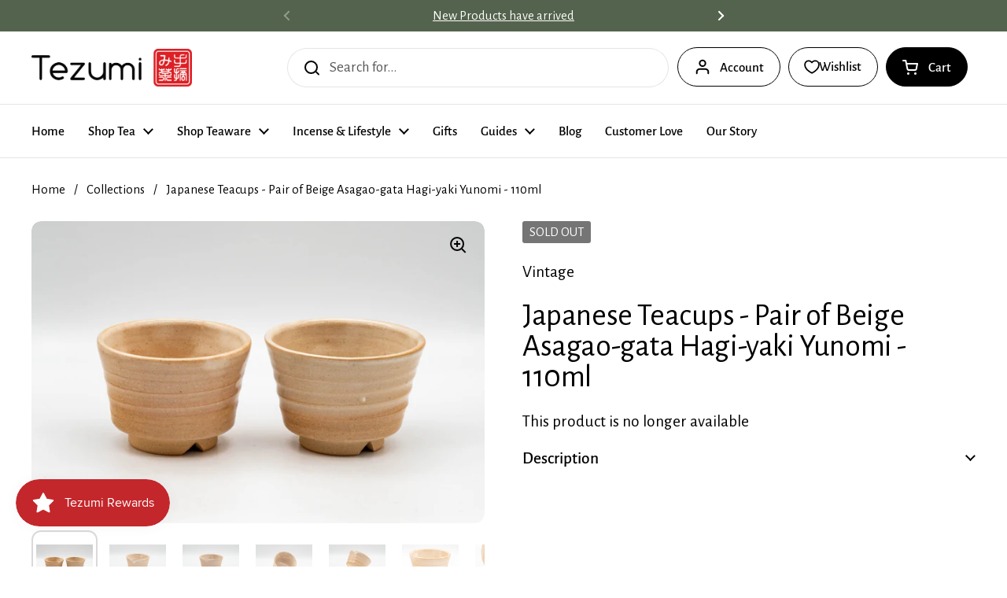

--- FILE ---
content_type: text/html; charset=utf-8
request_url: https://www.tezumi.com/products/japanese-teacups-pair-of-beige-asagao-gata-hagi-yaki-yunomi-110ml
body_size: 56750
content:
<!doctype html>
<html class="no-js" lang="en" dir="ltr">
<head>

	<meta charset="utf-8">
  <meta http-equiv="X-UA-Compatible" content="IE=edge,chrome=1">
  <meta name="viewport" content="width=device-width, initial-scale=1.0, height=device-height, minimum-scale=1.0"><link rel="shortcut icon" href="//www.tezumi.com/cdn/shop/files/Red_logo_1.png?crop=center&height=48&v=1614330009&width=48" type="image/png" /><title>Japanese Teacups - Pair of Beige Asagao-gata Hagi-yaki Yunomi - 110ml &ndash; Tezumi</title><meta name="description" content="This pair of Asagao-gata/Sori-gata (morning glory/inverted cone shape) Hagi-yaki yunomi (teacups) feature a warm cream stoneware with beige glazing. Hagi-yaki (萩焼) is a type of Japanese pottery that comes from the town of Hagi in Yamaguchi Prefecture, Japan and dates back over 400 years. Some of the oldest Hagi-yaki pi">

<meta property="og:site_name" content="Tezumi">
<meta property="og:url" content="https://www.tezumi.com/products/japanese-teacups-pair-of-beige-asagao-gata-hagi-yaki-yunomi-110ml">
<meta property="og:title" content="Japanese Teacups - Pair of Beige Asagao-gata Hagi-yaki Yunomi - 110ml">
<meta property="og:type" content="product">
<meta property="og:description" content="This pair of Asagao-gata/Sori-gata (morning glory/inverted cone shape) Hagi-yaki yunomi (teacups) feature a warm cream stoneware with beige glazing. Hagi-yaki (萩焼) is a type of Japanese pottery that comes from the town of Hagi in Yamaguchi Prefecture, Japan and dates back over 400 years. Some of the oldest Hagi-yaki pi"><meta property="og:image" content="http://www.tezumi.com/cdn/shop/products/il_fullxfull.2605224003_rbk1.jpg?v=1762198908">
  <meta property="og:image:secure_url" content="https://www.tezumi.com/cdn/shop/products/il_fullxfull.2605224003_rbk1.jpg?v=1762198908">
  <meta property="og:image:width" content="2000">
  <meta property="og:image:height" content="1334"><meta property="og:price:amount" content="32.00">
  <meta property="og:price:currency" content="USD"><meta name="twitter:site" content="@TezumiTea"><meta name="twitter:card" content="summary_large_image">
<meta name="twitter:title" content="Japanese Teacups - Pair of Beige Asagao-gata Hagi-yaki Yunomi - 110ml">
<meta name="twitter:description" content="This pair of Asagao-gata/Sori-gata (morning glory/inverted cone shape) Hagi-yaki yunomi (teacups) feature a warm cream stoneware with beige glazing. Hagi-yaki (萩焼) is a type of Japanese pottery that comes from the town of Hagi in Yamaguchi Prefecture, Japan and dates back over 400 years. Some of the oldest Hagi-yaki pi"><script type="application/ld+json">
  [
    {
      "@context": "https://schema.org",
      "@type": "WebSite",
      "name": "Tezumi",
      "url": "https:\/\/www.tezumi.com"
    },
    {
      "@context": "https://schema.org",
      "@type": "Organization",
      "name": "Tezumi",
      "url": "https:\/\/www.tezumi.com"
    }
  ]
</script>

<script type="application/ld+json">
{
  "@context": "http://schema.org",
  "@type": "BreadcrumbList",
  "itemListElement": [
    {
      "@type": "ListItem",
      "position": 1,
      "name": "Home",
      "item": "https://www.tezumi.com"
    },{
        "@type": "ListItem",
        "position": 2,
        "name": "Japanese Teacups - Pair of Beige Asagao-gata Hagi-yaki Yunomi - 110ml",
        "item": "https://www.tezumi.com/products/japanese-teacups-pair-of-beige-asagao-gata-hagi-yaki-yunomi-110ml"
      }]
}
</script><script type="application/ld+json">{"@context":"http:\/\/schema.org\/","@id":"\/products\/japanese-teacups-pair-of-beige-asagao-gata-hagi-yaki-yunomi-110ml#product","@type":"Product","brand":{"@type":"Brand","name":"Vintage"},"category":"Yunomi (Teacups)","description":"This pair of Asagao-gata\/Sori-gata (morning glory\/inverted cone shape) Hagi-yaki yunomi (teacups) feature a warm cream stoneware with beige glazing.\nHagi-yaki (萩焼) is a type of Japanese pottery that comes from the town of Hagi in Yamaguchi Prefecture, Japan and dates back over 400 years. Some of the oldest Hagi-yaki pieces have been declared National Treasures of Japan. The natural warm hues of its clay, along with the simple lines of its forms are highly valued within the traditional aesthetics of many tea ceremony schools.\nHagi ware is said to improve with age as the tannins in the tea slowly stain the fine cracks in the glaze (called crazing or kan-nyuu), creating a rich texture known as \"nanabake\", or \"the 7 transformations\". Because of this slightly porous nature, some people like to dedicate their Hagi ware to one type of tea, such as sencha, to avoid having other aromas seep into the clay.\nDimensions:\n8cm (3.1in) - width 5.6cm (2.2in) - height 110ml - capacity\nCondition: Very good\nShips from Thailand","gtin":"55462823","image":"https:\/\/www.tezumi.com\/cdn\/shop\/products\/il_fullxfull.2605224003_rbk1.jpg?v=1762198908\u0026width=1920","name":"Japanese Teacups - Pair of Beige Asagao-gata Hagi-yaki Yunomi - 110ml","offers":{"@id":"\/products\/japanese-teacups-pair-of-beige-asagao-gata-hagi-yaki-yunomi-110ml?variant=37179755462823#offer","@type":"Offer","availability":"http:\/\/schema.org\/OutOfStock","price":"32.00","priceCurrency":"USD","url":"https:\/\/www.tezumi.com\/products\/japanese-teacups-pair-of-beige-asagao-gata-hagi-yaki-yunomi-110ml?variant=37179755462823"},"sku":"T488","url":"https:\/\/www.tezumi.com\/products\/japanese-teacups-pair-of-beige-asagao-gata-hagi-yaki-yunomi-110ml"}</script><link rel="canonical" href="https://www.tezumi.com/products/japanese-teacups-pair-of-beige-asagao-gata-hagi-yaki-yunomi-110ml">

  <link rel="preconnect" href="https://cdn.shopify.com"><link rel="preconnect" href="https://fonts.shopifycdn.com" crossorigin><link href="//www.tezumi.com/cdn/shop/t/40/assets/theme.css?v=69646378577744532091763866974" as="style" rel="preload"><link href="//www.tezumi.com/cdn/shop/t/40/assets/section-header.css?v=115150480228762818061763866974" as="style" rel="preload"><link href="//www.tezumi.com/cdn/shop/t/40/assets/section-main-product.css?v=49840437609464465631763866974" as="style" rel="preload">
	<link rel="preload" as="image" href="//www.tezumi.com/cdn/shop/products/il_fullxfull.2605224003_rbk1.jpg?v=1762198908&width=480" imagesrcset="//www.tezumi.com/cdn/shop/products/il_fullxfull.2605224003_rbk1.jpg?v=1762198908&width=240 240w,//www.tezumi.com/cdn/shop/products/il_fullxfull.2605224003_rbk1.jpg?v=1762198908&width=360 360w,//www.tezumi.com/cdn/shop/products/il_fullxfull.2605224003_rbk1.jpg?v=1762198908&width=420 420w,//www.tezumi.com/cdn/shop/products/il_fullxfull.2605224003_rbk1.jpg?v=1762198908&width=480 480w,//www.tezumi.com/cdn/shop/products/il_fullxfull.2605224003_rbk1.jpg?v=1762198908&width=640 640w,//www.tezumi.com/cdn/shop/products/il_fullxfull.2605224003_rbk1.jpg?v=1762198908&width=840 840w,//www.tezumi.com/cdn/shop/products/il_fullxfull.2605224003_rbk1.jpg?v=1762198908&width=1080 1080w,//www.tezumi.com/cdn/shop/products/il_fullxfull.2605224003_rbk1.jpg?v=1762198908&width=1280 1280w,//www.tezumi.com/cdn/shop/products/il_fullxfull.2605224003_rbk1.jpg?v=1762198908&width=1540 1540w,//www.tezumi.com/cdn/shop/products/il_fullxfull.2605224003_rbk1.jpg?v=1762198908&width=1860 1860w" imagesizes="(max-width: 767px) calc(100vw - 20px), (max-width: 1360px) 50vw, calc(1360px / 2)">


<link rel="preload" href="//www.tezumi.com/cdn/fonts/alegreya_sans/alegreyasans_n4.e332e76eefe545db0f9180cd382ce06e2f88055f.woff2" as="font" type="font/woff2" crossorigin>
<link rel="preload" href="//www.tezumi.com/cdn/fonts/alegreya_sans/alegreyasans_n4.e332e76eefe545db0f9180cd382ce06e2f88055f.woff2" as="font" type="font/woff2" crossorigin>
<style type="text/css">
@font-face {
  font-family: "Alegreya Sans";
  font-weight: 400;
  font-style: normal;
  font-display: swap;
  src: url("//www.tezumi.com/cdn/fonts/alegreya_sans/alegreyasans_n4.e332e76eefe545db0f9180cd382ce06e2f88055f.woff2") format("woff2"),
       url("//www.tezumi.com/cdn/fonts/alegreya_sans/alegreyasans_n4.2f538e6a7581234d2f67054a40fbfd36d80c2e56.woff") format("woff");
}
@font-face {
  font-family: "Alegreya Sans";
  font-weight: 400;
  font-style: normal;
  font-display: swap;
  src: url("//www.tezumi.com/cdn/fonts/alegreya_sans/alegreyasans_n4.e332e76eefe545db0f9180cd382ce06e2f88055f.woff2") format("woff2"),
       url("//www.tezumi.com/cdn/fonts/alegreya_sans/alegreyasans_n4.2f538e6a7581234d2f67054a40fbfd36d80c2e56.woff") format("woff");
}
@font-face {
  font-family: "Alegreya Sans";
  font-weight: 500;
  font-style: normal;
  font-display: swap;
  src: url("//www.tezumi.com/cdn/fonts/alegreya_sans/alegreyasans_n5.f0aec68ae52856bf4ae850bccaee669f9534ca16.woff2") format("woff2"),
       url("//www.tezumi.com/cdn/fonts/alegreya_sans/alegreyasans_n5.091e8b3cf84229df0381e54d853b071df25a649f.woff") format("woff");
}
@font-face {
  font-family: "Alegreya Sans";
  font-weight: 400;
  font-style: italic;
  font-display: swap;
  src: url("//www.tezumi.com/cdn/fonts/alegreya_sans/alegreyasans_i4.7156278bb23e48db294dc221d52a46fdc0183947.woff2") format("woff2"),
       url("//www.tezumi.com/cdn/fonts/alegreya_sans/alegreyasans_i4.7283a068f87063ea0a478d58f299dd97afe5e064.woff") format("woff");
}




</style>
<style type="text/css">

  :root {

    /* Direction */
    --direction:ltr;

    /* Font variables */

    --font-stack-headings: "Alegreya Sans", sans-serif;
    --font-weight-headings: 400;
    --font-style-headings: normal;

    --font-stack-body: "Alegreya Sans", sans-serif;
    --font-weight-body: 400;--font-weight-body-bold: 500;--font-style-body: normal;--font-weight-buttons: var(--font-weight-body-bold);--font-weight-menu: var(--font-weight-body-bold);--base-headings-size: 57;
    --base-headings-line: 1;
    --base-headings-spacing: -0.01em;
    --base-body-size: 19;
    --base-body-line: 1.4;
    --base-body-spacing: 0.0em;

    --base-menu-size: 17;

    /* Color variables */

    --color-background-header: #ffffff;
    --color-secondary-background-header: rgba(0, 0, 0, 0.08);
    --color-opacity-background-header: rgba(255, 255, 255, 0);
    --color-text-header: #000000;
    --color-foreground-header: #ffffff;
    --color-accent-header: #54634d;
    --color-foreground-accent-header: #ffffff;
    --color-borders-header: rgba(0, 0, 0, 0.1);

    --color-background-main: #ffffff;
    --color-secondary-background-main: rgba(0, 0, 0, 0.08);
    --color-third-background-main: rgba(0, 0, 0, 0.04);
    --color-fourth-background-main: rgba(0, 0, 0, 0.02);
    --color-opacity-background-main: rgba(255, 255, 255, 0);
    --color-text-main: #000000;
    --color-foreground-main: #ffffff;
    --color-secondary-text-main: rgba(0, 0, 0, 0.62);
    --color-accent-main: #54634d;
    --color-foreground-accent-main: #ffffff;
    --color-borders-main: rgba(0, 0, 0, 0.15);

    --color-background-cards: #ffffff;
    --color-gradient-cards: ;
    --color-text-cards: #000000;
    --color-foreground-cards: #ffffff;
    --color-secondary-text-cards: rgba(0, 0, 0, 0.6);
    --color-accent-cards: #54634d;
    --color-foreground-accent-cards: #ffffff;
    --color-borders-cards: #dfdfdf;

    --color-background-footer: #54634d;
    --color-text-footer: #ffffff;
    --color-accent-footer: #cf5034;
    --color-borders-footer: rgba(255, 255, 255, 0.15);

    --color-borders-forms-primary: rgba(0, 0, 0, 0.3);
    --color-borders-forms-secondary: rgba(0, 0, 0, 0.6);

    /* Borders */

    --border-width-cards: 1px;
    --border-radius-cards: 12px;
    --border-width-buttons: 1px;
    --border-radius-buttons: 30px;
    --border-width-forms: 1px;
    --border-radius-forms: 8px;

    /* Shadows */
    --shadow-x-cards: 0px;
    --shadow-y-cards: 0px;
    --shadow-blur-cards: 0px;
    --color-shadow-cards: rgba(0,0,0,0);
    --shadow-x-buttons: 0px;
    --shadow-y-buttons: 0px;
    --shadow-blur-buttons: 0px;
    --color-shadow-buttons: rgba(0,0,0,0);

    /* Layout */

    --grid-gap-original-base: 36px;
    --theme-max-width: 1360px;
    --container-vertical-space-base: 120px;
    --image-fit-padding: 5%;

  }
  
    @media screen and (max-width: 767px) {
      :root {
        --border-radius-cards: clamp(8px, 6px, 12px);
      }
    }
  

  .facets__summary, #main select, .sidebar select, .modal-content select {
    background-image: url('data:image/svg+xml;utf8,<svg width="13" height="8" fill="none" xmlns="http://www.w3.org/2000/svg"><path d="M1.414.086 7.9 6.57 6.485 7.985 0 1.5 1.414.086Z" fill="%23000000"/><path d="M12.985 1.515 6.5 8 5.085 6.586 11.571.101l1.414 1.414Z" fill="%23000000"/></svg>');
  }

  .card .star-rating__stars {
    background-image: url('data:image/svg+xml;utf8,<svg width="20" height="13" viewBox="0 0 14 13" fill="none" xmlns="http://www.w3.org/2000/svg"><path d="m7 0 1.572 4.837h5.085l-4.114 2.99 1.572 4.836L7 9.673l-4.114 2.99 1.571-4.837-4.114-2.99h5.085L7 0Z" stroke="%23000000" stroke-width="1"/></svg>');
  }
  .card .star-rating__stars-active {
    background-image: url('data:image/svg+xml;utf8,<svg width="20" height="13" viewBox="0 0 14 13" fill="none" xmlns="http://www.w3.org/2000/svg"><path d="m7 0 1.572 4.837h5.085l-4.114 2.99 1.572 4.836L7 9.673l-4.114 2.99 1.571-4.837-4.114-2.99h5.085L7 0Z" fill="%23000000" stroke-width="0"/></svg>');
  }

  .star-rating__stars {
    background-image: url('data:image/svg+xml;utf8,<svg width="20" height="13" viewBox="0 0 14 13" fill="none" xmlns="http://www.w3.org/2000/svg"><path d="m7 0 1.572 4.837h5.085l-4.114 2.99 1.572 4.836L7 9.673l-4.114 2.99 1.571-4.837-4.114-2.99h5.085L7 0Z" stroke="%23000000" stroke-width="1"/></svg>');
  }
  .star-rating__stars-active {
    background-image: url('data:image/svg+xml;utf8,<svg width="20" height="13" viewBox="0 0 14 13" fill="none" xmlns="http://www.w3.org/2000/svg"><path d="m7 0 1.572 4.837h5.085l-4.114 2.99 1.572 4.836L7 9.673l-4.114 2.99 1.571-4.837-4.114-2.99h5.085L7 0Z" fill="%23000000" stroke-width="0"/></svg>');
  }

  .product-item {--color-background-cards: #f9f9f9;--color-borders-cards: #e9e9e9;}</style>

<style id="root-height">
  :root {
    --window-height: 100vh;
  }
</style>
<script type="text/javascript">
  window.KrownAssetLoader = {
    loadedScripts: new Set(),
    loadScript: function(url) {
      if (this.loadedScripts.has(url)) return;
      this.loadedScripts.add(url);
      const script = document.createElement('script');
      script.src = url;
      script.defer = true;
      document.head.appendChild(script);
    }
  };
</script><link href="//www.tezumi.com/cdn/shop/t/40/assets/theme.css?v=69646378577744532091763866974" rel="stylesheet" type="text/css" media="all" />

	<script>window.performance && window.performance.mark && window.performance.mark('shopify.content_for_header.start');</script><meta name="google-site-verification" content="m_Tya1YdR78HzatZmCOs_oOI2lX-t5l6eM10U8JXMf4">
<meta id="shopify-digital-wallet" name="shopify-digital-wallet" content="/45468385447/digital_wallets/dialog">
<meta name="shopify-checkout-api-token" content="a09dfcc1c2510e5dcfcc94e542b47d6e">
<meta id="in-context-paypal-metadata" data-shop-id="45468385447" data-venmo-supported="false" data-environment="production" data-locale="en_US" data-paypal-v4="true" data-currency="USD">
<link rel="alternate" type="application/json+oembed" href="https://www.tezumi.com/products/japanese-teacups-pair-of-beige-asagao-gata-hagi-yaki-yunomi-110ml.oembed">
<script async="async" src="/checkouts/internal/preloads.js?locale=en-US"></script>
<link rel="preconnect" href="https://shop.app" crossorigin="anonymous">
<script async="async" src="https://shop.app/checkouts/internal/preloads.js?locale=en-US&shop_id=45468385447" crossorigin="anonymous"></script>
<script id="apple-pay-shop-capabilities" type="application/json">{"shopId":45468385447,"countryCode":"US","currencyCode":"USD","merchantCapabilities":["supports3DS"],"merchantId":"gid:\/\/shopify\/Shop\/45468385447","merchantName":"Tezumi","requiredBillingContactFields":["postalAddress","email","phone"],"requiredShippingContactFields":["postalAddress","email","phone"],"shippingType":"shipping","supportedNetworks":["visa","masterCard","amex","discover","elo","jcb"],"total":{"type":"pending","label":"Tezumi","amount":"1.00"},"shopifyPaymentsEnabled":true,"supportsSubscriptions":true}</script>
<script id="shopify-features" type="application/json">{"accessToken":"a09dfcc1c2510e5dcfcc94e542b47d6e","betas":["rich-media-storefront-analytics"],"domain":"www.tezumi.com","predictiveSearch":true,"shopId":45468385447,"locale":"en"}</script>
<script>var Shopify = Shopify || {};
Shopify.shop = "tezumi.myshopify.com";
Shopify.locale = "en";
Shopify.currency = {"active":"USD","rate":"1.0"};
Shopify.country = "US";
Shopify.theme = {"name":"Tezumi 25","id":154350420220,"schema_name":"Local","schema_version":"3.1.0.1","theme_store_id":1651,"role":"main"};
Shopify.theme.handle = "null";
Shopify.theme.style = {"id":null,"handle":null};
Shopify.cdnHost = "www.tezumi.com/cdn";
Shopify.routes = Shopify.routes || {};
Shopify.routes.root = "/";</script>
<script type="module">!function(o){(o.Shopify=o.Shopify||{}).modules=!0}(window);</script>
<script>!function(o){function n(){var o=[];function n(){o.push(Array.prototype.slice.apply(arguments))}return n.q=o,n}var t=o.Shopify=o.Shopify||{};t.loadFeatures=n(),t.autoloadFeatures=n()}(window);</script>
<script>
  window.ShopifyPay = window.ShopifyPay || {};
  window.ShopifyPay.apiHost = "shop.app\/pay";
  window.ShopifyPay.redirectState = null;
</script>
<script id="shop-js-analytics" type="application/json">{"pageType":"product"}</script>
<script defer="defer" async type="module" src="//www.tezumi.com/cdn/shopifycloud/shop-js/modules/v2/client.init-shop-cart-sync_BdyHc3Nr.en.esm.js"></script>
<script defer="defer" async type="module" src="//www.tezumi.com/cdn/shopifycloud/shop-js/modules/v2/chunk.common_Daul8nwZ.esm.js"></script>
<script type="module">
  await import("//www.tezumi.com/cdn/shopifycloud/shop-js/modules/v2/client.init-shop-cart-sync_BdyHc3Nr.en.esm.js");
await import("//www.tezumi.com/cdn/shopifycloud/shop-js/modules/v2/chunk.common_Daul8nwZ.esm.js");

  window.Shopify.SignInWithShop?.initShopCartSync?.({"fedCMEnabled":true,"windoidEnabled":true});

</script>
<script>
  window.Shopify = window.Shopify || {};
  if (!window.Shopify.featureAssets) window.Shopify.featureAssets = {};
  window.Shopify.featureAssets['shop-js'] = {"shop-cart-sync":["modules/v2/client.shop-cart-sync_QYOiDySF.en.esm.js","modules/v2/chunk.common_Daul8nwZ.esm.js"],"init-fed-cm":["modules/v2/client.init-fed-cm_DchLp9rc.en.esm.js","modules/v2/chunk.common_Daul8nwZ.esm.js"],"shop-button":["modules/v2/client.shop-button_OV7bAJc5.en.esm.js","modules/v2/chunk.common_Daul8nwZ.esm.js"],"init-windoid":["modules/v2/client.init-windoid_DwxFKQ8e.en.esm.js","modules/v2/chunk.common_Daul8nwZ.esm.js"],"shop-cash-offers":["modules/v2/client.shop-cash-offers_DWtL6Bq3.en.esm.js","modules/v2/chunk.common_Daul8nwZ.esm.js","modules/v2/chunk.modal_CQq8HTM6.esm.js"],"shop-toast-manager":["modules/v2/client.shop-toast-manager_CX9r1SjA.en.esm.js","modules/v2/chunk.common_Daul8nwZ.esm.js"],"init-shop-email-lookup-coordinator":["modules/v2/client.init-shop-email-lookup-coordinator_UhKnw74l.en.esm.js","modules/v2/chunk.common_Daul8nwZ.esm.js"],"pay-button":["modules/v2/client.pay-button_DzxNnLDY.en.esm.js","modules/v2/chunk.common_Daul8nwZ.esm.js"],"avatar":["modules/v2/client.avatar_BTnouDA3.en.esm.js"],"init-shop-cart-sync":["modules/v2/client.init-shop-cart-sync_BdyHc3Nr.en.esm.js","modules/v2/chunk.common_Daul8nwZ.esm.js"],"shop-login-button":["modules/v2/client.shop-login-button_D8B466_1.en.esm.js","modules/v2/chunk.common_Daul8nwZ.esm.js","modules/v2/chunk.modal_CQq8HTM6.esm.js"],"init-customer-accounts-sign-up":["modules/v2/client.init-customer-accounts-sign-up_C8fpPm4i.en.esm.js","modules/v2/client.shop-login-button_D8B466_1.en.esm.js","modules/v2/chunk.common_Daul8nwZ.esm.js","modules/v2/chunk.modal_CQq8HTM6.esm.js"],"init-shop-for-new-customer-accounts":["modules/v2/client.init-shop-for-new-customer-accounts_CVTO0Ztu.en.esm.js","modules/v2/client.shop-login-button_D8B466_1.en.esm.js","modules/v2/chunk.common_Daul8nwZ.esm.js","modules/v2/chunk.modal_CQq8HTM6.esm.js"],"init-customer-accounts":["modules/v2/client.init-customer-accounts_dRgKMfrE.en.esm.js","modules/v2/client.shop-login-button_D8B466_1.en.esm.js","modules/v2/chunk.common_Daul8nwZ.esm.js","modules/v2/chunk.modal_CQq8HTM6.esm.js"],"shop-follow-button":["modules/v2/client.shop-follow-button_CkZpjEct.en.esm.js","modules/v2/chunk.common_Daul8nwZ.esm.js","modules/v2/chunk.modal_CQq8HTM6.esm.js"],"lead-capture":["modules/v2/client.lead-capture_BntHBhfp.en.esm.js","modules/v2/chunk.common_Daul8nwZ.esm.js","modules/v2/chunk.modal_CQq8HTM6.esm.js"],"checkout-modal":["modules/v2/client.checkout-modal_CfxcYbTm.en.esm.js","modules/v2/chunk.common_Daul8nwZ.esm.js","modules/v2/chunk.modal_CQq8HTM6.esm.js"],"shop-login":["modules/v2/client.shop-login_Da4GZ2H6.en.esm.js","modules/v2/chunk.common_Daul8nwZ.esm.js","modules/v2/chunk.modal_CQq8HTM6.esm.js"],"payment-terms":["modules/v2/client.payment-terms_MV4M3zvL.en.esm.js","modules/v2/chunk.common_Daul8nwZ.esm.js","modules/v2/chunk.modal_CQq8HTM6.esm.js"]};
</script>
<script>(function() {
  var isLoaded = false;
  function asyncLoad() {
    if (isLoaded) return;
    isLoaded = true;
    var urls = ["https:\/\/cdn1.avada.io\/flying-pages\/module.js?shop=tezumi.myshopify.com","\/\/code.tidio.co\/tgvhdnusjvokqcmdgkdss8zgvx01lbvy.js?shop=tezumi.myshopify.com","\/\/d1liekpayvooaz.cloudfront.net\/apps\/customizery\/customizery.js?shop=tezumi.myshopify.com","https:\/\/cdn.fera.ai\/js\/fera.placeholder.js?shop=tezumi.myshopify.com","https:\/\/seo.apps.avada.io\/avada-seo-installed.js?shop=tezumi.myshopify.com","https:\/\/static.rechargecdn.com\/assets\/js\/widget.min.js?shop=tezumi.myshopify.com","https:\/\/js.smile.io\/v1\/smile-shopify.js?shop=tezumi.myshopify.com","https:\/\/cdn.shopify.com\/s\/files\/1\/0454\/6838\/5447\/t\/22\/assets\/booster_eu_cookie_45468385447.js?v=1678505783\u0026shop=tezumi.myshopify.com","https:\/\/app.octaneai.com\/ctodeeaqwe9n1oiq\/shopify.js?x=jOHhDZTtU51UeVu0\u0026shop=tezumi.myshopify.com"];
    for (var i = 0; i < urls.length; i++) {
      var s = document.createElement('script');
      s.type = 'text/javascript';
      s.async = true;
      s.src = urls[i];
      var x = document.getElementsByTagName('script')[0];
      x.parentNode.insertBefore(s, x);
    }
  };
  if(window.attachEvent) {
    window.attachEvent('onload', asyncLoad);
  } else {
    window.addEventListener('load', asyncLoad, false);
  }
})();</script>
<script id="__st">var __st={"a":45468385447,"offset":-18000,"reqid":"74650474-fd87-4080-907f-423f7e42f9ff-1768987019","pageurl":"www.tezumi.com\/products\/japanese-teacups-pair-of-beige-asagao-gata-hagi-yaki-yunomi-110ml","u":"3c76e9ca5f35","p":"product","rtyp":"product","rid":5995297931431};</script>
<script>window.ShopifyPaypalV4VisibilityTracking = true;</script>
<script id="captcha-bootstrap">!function(){'use strict';const t='contact',e='account',n='new_comment',o=[[t,t],['blogs',n],['comments',n],[t,'customer']],c=[[e,'customer_login'],[e,'guest_login'],[e,'recover_customer_password'],[e,'create_customer']],r=t=>t.map((([t,e])=>`form[action*='/${t}']:not([data-nocaptcha='true']) input[name='form_type'][value='${e}']`)).join(','),a=t=>()=>t?[...document.querySelectorAll(t)].map((t=>t.form)):[];function s(){const t=[...o],e=r(t);return a(e)}const i='password',u='form_key',d=['recaptcha-v3-token','g-recaptcha-response','h-captcha-response',i],f=()=>{try{return window.sessionStorage}catch{return}},m='__shopify_v',_=t=>t.elements[u];function p(t,e,n=!1){try{const o=window.sessionStorage,c=JSON.parse(o.getItem(e)),{data:r}=function(t){const{data:e,action:n}=t;return t[m]||n?{data:e,action:n}:{data:t,action:n}}(c);for(const[e,n]of Object.entries(r))t.elements[e]&&(t.elements[e].value=n);n&&o.removeItem(e)}catch(o){console.error('form repopulation failed',{error:o})}}const l='form_type',E='cptcha';function T(t){t.dataset[E]=!0}const w=window,h=w.document,L='Shopify',v='ce_forms',y='captcha';let A=!1;((t,e)=>{const n=(g='f06e6c50-85a8-45c8-87d0-21a2b65856fe',I='https://cdn.shopify.com/shopifycloud/storefront-forms-hcaptcha/ce_storefront_forms_captcha_hcaptcha.v1.5.2.iife.js',D={infoText:'Protected by hCaptcha',privacyText:'Privacy',termsText:'Terms'},(t,e,n)=>{const o=w[L][v],c=o.bindForm;if(c)return c(t,g,e,D).then(n);var r;o.q.push([[t,g,e,D],n]),r=I,A||(h.body.append(Object.assign(h.createElement('script'),{id:'captcha-provider',async:!0,src:r})),A=!0)});var g,I,D;w[L]=w[L]||{},w[L][v]=w[L][v]||{},w[L][v].q=[],w[L][y]=w[L][y]||{},w[L][y].protect=function(t,e){n(t,void 0,e),T(t)},Object.freeze(w[L][y]),function(t,e,n,w,h,L){const[v,y,A,g]=function(t,e,n){const i=e?o:[],u=t?c:[],d=[...i,...u],f=r(d),m=r(i),_=r(d.filter((([t,e])=>n.includes(e))));return[a(f),a(m),a(_),s()]}(w,h,L),I=t=>{const e=t.target;return e instanceof HTMLFormElement?e:e&&e.form},D=t=>v().includes(t);t.addEventListener('submit',(t=>{const e=I(t);if(!e)return;const n=D(e)&&!e.dataset.hcaptchaBound&&!e.dataset.recaptchaBound,o=_(e),c=g().includes(e)&&(!o||!o.value);(n||c)&&t.preventDefault(),c&&!n&&(function(t){try{if(!f())return;!function(t){const e=f();if(!e)return;const n=_(t);if(!n)return;const o=n.value;o&&e.removeItem(o)}(t);const e=Array.from(Array(32),(()=>Math.random().toString(36)[2])).join('');!function(t,e){_(t)||t.append(Object.assign(document.createElement('input'),{type:'hidden',name:u})),t.elements[u].value=e}(t,e),function(t,e){const n=f();if(!n)return;const o=[...t.querySelectorAll(`input[type='${i}']`)].map((({name:t})=>t)),c=[...d,...o],r={};for(const[a,s]of new FormData(t).entries())c.includes(a)||(r[a]=s);n.setItem(e,JSON.stringify({[m]:1,action:t.action,data:r}))}(t,e)}catch(e){console.error('failed to persist form',e)}}(e),e.submit())}));const S=(t,e)=>{t&&!t.dataset[E]&&(n(t,e.some((e=>e===t))),T(t))};for(const o of['focusin','change'])t.addEventListener(o,(t=>{const e=I(t);D(e)&&S(e,y())}));const B=e.get('form_key'),M=e.get(l),P=B&&M;t.addEventListener('DOMContentLoaded',(()=>{const t=y();if(P)for(const e of t)e.elements[l].value===M&&p(e,B);[...new Set([...A(),...v().filter((t=>'true'===t.dataset.shopifyCaptcha))])].forEach((e=>S(e,t)))}))}(h,new URLSearchParams(w.location.search),n,t,e,['guest_login'])})(!0,!0)}();</script>
<script integrity="sha256-4kQ18oKyAcykRKYeNunJcIwy7WH5gtpwJnB7kiuLZ1E=" data-source-attribution="shopify.loadfeatures" defer="defer" src="//www.tezumi.com/cdn/shopifycloud/storefront/assets/storefront/load_feature-a0a9edcb.js" crossorigin="anonymous"></script>
<script crossorigin="anonymous" defer="defer" src="//www.tezumi.com/cdn/shopifycloud/storefront/assets/shopify_pay/storefront-65b4c6d7.js?v=20250812"></script>
<script data-source-attribution="shopify.dynamic_checkout.dynamic.init">var Shopify=Shopify||{};Shopify.PaymentButton=Shopify.PaymentButton||{isStorefrontPortableWallets:!0,init:function(){window.Shopify.PaymentButton.init=function(){};var t=document.createElement("script");t.src="https://www.tezumi.com/cdn/shopifycloud/portable-wallets/latest/portable-wallets.en.js",t.type="module",document.head.appendChild(t)}};
</script>
<script data-source-attribution="shopify.dynamic_checkout.buyer_consent">
  function portableWalletsHideBuyerConsent(e){var t=document.getElementById("shopify-buyer-consent"),n=document.getElementById("shopify-subscription-policy-button");t&&n&&(t.classList.add("hidden"),t.setAttribute("aria-hidden","true"),n.removeEventListener("click",e))}function portableWalletsShowBuyerConsent(e){var t=document.getElementById("shopify-buyer-consent"),n=document.getElementById("shopify-subscription-policy-button");t&&n&&(t.classList.remove("hidden"),t.removeAttribute("aria-hidden"),n.addEventListener("click",e))}window.Shopify?.PaymentButton&&(window.Shopify.PaymentButton.hideBuyerConsent=portableWalletsHideBuyerConsent,window.Shopify.PaymentButton.showBuyerConsent=portableWalletsShowBuyerConsent);
</script>
<script data-source-attribution="shopify.dynamic_checkout.cart.bootstrap">document.addEventListener("DOMContentLoaded",(function(){function t(){return document.querySelector("shopify-accelerated-checkout-cart, shopify-accelerated-checkout")}if(t())Shopify.PaymentButton.init();else{new MutationObserver((function(e,n){t()&&(Shopify.PaymentButton.init(),n.disconnect())})).observe(document.body,{childList:!0,subtree:!0})}}));
</script>
<script id='scb4127' type='text/javascript' async='' src='https://www.tezumi.com/cdn/shopifycloud/privacy-banner/storefront-banner.js'></script><link id="shopify-accelerated-checkout-styles" rel="stylesheet" media="screen" href="https://www.tezumi.com/cdn/shopifycloud/portable-wallets/latest/accelerated-checkout-backwards-compat.css" crossorigin="anonymous">
<style id="shopify-accelerated-checkout-cart">
        #shopify-buyer-consent {
  margin-top: 1em;
  display: inline-block;
  width: 100%;
}

#shopify-buyer-consent.hidden {
  display: none;
}

#shopify-subscription-policy-button {
  background: none;
  border: none;
  padding: 0;
  text-decoration: underline;
  font-size: inherit;
  cursor: pointer;
}

#shopify-subscription-policy-button::before {
  box-shadow: none;
}

      </style>

<script>window.performance && window.performance.mark && window.performance.mark('shopify.content_for_header.end');</script><script id="shop-promise-product" type="application/json">
  {
    "productId": "5995297931431",
    "variantId": "37179755462823"
  }
</script>
<script id="shop-promise-features" type="application/json">
  {
    "supportedPromiseBrands": ["shop_promise"],
    "f_b9ba94d16a7d18ccd91d68be01e37df6": false,
    "f_85e460659f2e1fdd04f763b1587427a4": false
  }
</script>
<script fetchpriority="high" defer="defer" src="https://www.tezumi.com/cdn/shopifycloud/shop-promise-pdp/prod/shop_promise_pdp.js?v=1" data-source-attribution="shopify.shop-promise-pdp" crossorigin="anonymous"></script>


  <script>
    const rbi = [];
    const ribSetSize = (img) => {
      if ( img.offsetWidth / img.dataset.ratio < img.offsetHeight ) {
        img.setAttribute('sizes', `${Math.ceil(img.offsetHeight * img.dataset.ratio)}px`);
      } else {
        img.setAttribute('sizes', `${Math.ceil(img.offsetWidth)}px`);
      }
    }
    const debounce = (fn, wait) => {
      let t;
      return (...args) => {
        clearTimeout(t);
        t = setTimeout(() => fn.apply(this, args), wait);
      };
    }
    window.KEYCODES = {
      TAB: 9,
      ESC: 27,
      DOWN: 40,
      RIGHT: 39,
      UP: 38,
      LEFT: 37,
      RETURN: 13
    };
    window.addEventListener('resize', debounce(()=>{
      for ( let img of rbi ) {
        ribSetSize(img);
      }
    }, 250));
  </script><noscript>
    <link rel="stylesheet" href="//www.tezumi.com/cdn/shop/t/40/assets/theme-noscript.css?v=42099867224588620941763866974">
  </noscript>

<!-- BEGIN app block: shopify://apps/klaviyo-email-marketing-sms/blocks/klaviyo-onsite-embed/2632fe16-c075-4321-a88b-50b567f42507 -->












  <script async src="https://static.klaviyo.com/onsite/js/U3Cdyv/klaviyo.js?company_id=U3Cdyv"></script>
  <script>!function(){if(!window.klaviyo){window._klOnsite=window._klOnsite||[];try{window.klaviyo=new Proxy({},{get:function(n,i){return"push"===i?function(){var n;(n=window._klOnsite).push.apply(n,arguments)}:function(){for(var n=arguments.length,o=new Array(n),w=0;w<n;w++)o[w]=arguments[w];var t="function"==typeof o[o.length-1]?o.pop():void 0,e=new Promise((function(n){window._klOnsite.push([i].concat(o,[function(i){t&&t(i),n(i)}]))}));return e}}})}catch(n){window.klaviyo=window.klaviyo||[],window.klaviyo.push=function(){var n;(n=window._klOnsite).push.apply(n,arguments)}}}}();</script>

  
    <script id="viewed_product">
      if (item == null) {
        var _learnq = _learnq || [];

        var MetafieldReviews = null
        var MetafieldYotpoRating = null
        var MetafieldYotpoCount = null
        var MetafieldLooxRating = null
        var MetafieldLooxCount = null
        var okendoProduct = null
        var okendoProductReviewCount = null
        var okendoProductReviewAverageValue = null
        try {
          // The following fields are used for Customer Hub recently viewed in order to add reviews.
          // This information is not part of __kla_viewed. Instead, it is part of __kla_viewed_reviewed_items
          MetafieldReviews = {"rating_count":0};
          MetafieldYotpoRating = null
          MetafieldYotpoCount = null
          MetafieldLooxRating = null
          MetafieldLooxCount = null

          okendoProduct = null
          // If the okendo metafield is not legacy, it will error, which then requires the new json formatted data
          if (okendoProduct && 'error' in okendoProduct) {
            okendoProduct = null
          }
          okendoProductReviewCount = okendoProduct ? okendoProduct.reviewCount : null
          okendoProductReviewAverageValue = okendoProduct ? okendoProduct.reviewAverageValue : null
        } catch (error) {
          console.error('Error in Klaviyo onsite reviews tracking:', error);
        }

        var item = {
          Name: "Japanese Teacups - Pair of Beige Asagao-gata Hagi-yaki Yunomi - 110ml",
          ProductID: 5995297931431,
          Categories: [],
          ImageURL: "https://www.tezumi.com/cdn/shop/products/il_fullxfull.2605224003_rbk1_grande.jpg?v=1762198908",
          URL: "https://www.tezumi.com/products/japanese-teacups-pair-of-beige-asagao-gata-hagi-yaki-yunomi-110ml",
          Brand: "Vintage",
          Price: "$32.00",
          Value: "32.00",
          CompareAtPrice: "$0.00"
        };
        _learnq.push(['track', 'Viewed Product', item]);
        _learnq.push(['trackViewedItem', {
          Title: item.Name,
          ItemId: item.ProductID,
          Categories: item.Categories,
          ImageUrl: item.ImageURL,
          Url: item.URL,
          Metadata: {
            Brand: item.Brand,
            Price: item.Price,
            Value: item.Value,
            CompareAtPrice: item.CompareAtPrice
          },
          metafields:{
            reviews: MetafieldReviews,
            yotpo:{
              rating: MetafieldYotpoRating,
              count: MetafieldYotpoCount,
            },
            loox:{
              rating: MetafieldLooxRating,
              count: MetafieldLooxCount,
            },
            okendo: {
              rating: okendoProductReviewAverageValue,
              count: okendoProductReviewCount,
            }
          }
        }]);
      }
    </script>
  




  <script>
    window.klaviyoReviewsProductDesignMode = false
  </script>







<!-- END app block --><script src="https://cdn.shopify.com/extensions/019bdd7a-c110-7969-8f1c-937dfc03ea8a/smile-io-272/assets/smile-loader.js" type="text/javascript" defer="defer"></script>
<script src="https://cdn.shopify.com/extensions/019b6a6c-31f6-795a-9611-1c8f7988ed82/fera-29/assets/checker.js" type="text/javascript" defer="defer"></script>
<link href="https://cdn.shopify.com/extensions/019b6a6c-31f6-795a-9611-1c8f7988ed82/fera-29/assets/placeholders.css" rel="stylesheet" type="text/css" media="all">
<link href="https://monorail-edge.shopifysvc.com" rel="dns-prefetch">
<script>(function(){if ("sendBeacon" in navigator && "performance" in window) {try {var session_token_from_headers = performance.getEntriesByType('navigation')[0].serverTiming.find(x => x.name == '_s').description;} catch {var session_token_from_headers = undefined;}var session_cookie_matches = document.cookie.match(/_shopify_s=([^;]*)/);var session_token_from_cookie = session_cookie_matches && session_cookie_matches.length === 2 ? session_cookie_matches[1] : "";var session_token = session_token_from_headers || session_token_from_cookie || "";function handle_abandonment_event(e) {var entries = performance.getEntries().filter(function(entry) {return /monorail-edge.shopifysvc.com/.test(entry.name);});if (!window.abandonment_tracked && entries.length === 0) {window.abandonment_tracked = true;var currentMs = Date.now();var navigation_start = performance.timing.navigationStart;var payload = {shop_id: 45468385447,url: window.location.href,navigation_start,duration: currentMs - navigation_start,session_token,page_type: "product"};window.navigator.sendBeacon("https://monorail-edge.shopifysvc.com/v1/produce", JSON.stringify({schema_id: "online_store_buyer_site_abandonment/1.1",payload: payload,metadata: {event_created_at_ms: currentMs,event_sent_at_ms: currentMs}}));}}window.addEventListener('pagehide', handle_abandonment_event);}}());</script>
<script id="web-pixels-manager-setup">(function e(e,d,r,n,o){if(void 0===o&&(o={}),!Boolean(null===(a=null===(i=window.Shopify)||void 0===i?void 0:i.analytics)||void 0===a?void 0:a.replayQueue)){var i,a;window.Shopify=window.Shopify||{};var t=window.Shopify;t.analytics=t.analytics||{};var s=t.analytics;s.replayQueue=[],s.publish=function(e,d,r){return s.replayQueue.push([e,d,r]),!0};try{self.performance.mark("wpm:start")}catch(e){}var l=function(){var e={modern:/Edge?\/(1{2}[4-9]|1[2-9]\d|[2-9]\d{2}|\d{4,})\.\d+(\.\d+|)|Firefox\/(1{2}[4-9]|1[2-9]\d|[2-9]\d{2}|\d{4,})\.\d+(\.\d+|)|Chrom(ium|e)\/(9{2}|\d{3,})\.\d+(\.\d+|)|(Maci|X1{2}).+ Version\/(15\.\d+|(1[6-9]|[2-9]\d|\d{3,})\.\d+)([,.]\d+|)( \(\w+\)|)( Mobile\/\w+|) Safari\/|Chrome.+OPR\/(9{2}|\d{3,})\.\d+\.\d+|(CPU[ +]OS|iPhone[ +]OS|CPU[ +]iPhone|CPU IPhone OS|CPU iPad OS)[ +]+(15[._]\d+|(1[6-9]|[2-9]\d|\d{3,})[._]\d+)([._]\d+|)|Android:?[ /-](13[3-9]|1[4-9]\d|[2-9]\d{2}|\d{4,})(\.\d+|)(\.\d+|)|Android.+Firefox\/(13[5-9]|1[4-9]\d|[2-9]\d{2}|\d{4,})\.\d+(\.\d+|)|Android.+Chrom(ium|e)\/(13[3-9]|1[4-9]\d|[2-9]\d{2}|\d{4,})\.\d+(\.\d+|)|SamsungBrowser\/([2-9]\d|\d{3,})\.\d+/,legacy:/Edge?\/(1[6-9]|[2-9]\d|\d{3,})\.\d+(\.\d+|)|Firefox\/(5[4-9]|[6-9]\d|\d{3,})\.\d+(\.\d+|)|Chrom(ium|e)\/(5[1-9]|[6-9]\d|\d{3,})\.\d+(\.\d+|)([\d.]+$|.*Safari\/(?![\d.]+ Edge\/[\d.]+$))|(Maci|X1{2}).+ Version\/(10\.\d+|(1[1-9]|[2-9]\d|\d{3,})\.\d+)([,.]\d+|)( \(\w+\)|)( Mobile\/\w+|) Safari\/|Chrome.+OPR\/(3[89]|[4-9]\d|\d{3,})\.\d+\.\d+|(CPU[ +]OS|iPhone[ +]OS|CPU[ +]iPhone|CPU IPhone OS|CPU iPad OS)[ +]+(10[._]\d+|(1[1-9]|[2-9]\d|\d{3,})[._]\d+)([._]\d+|)|Android:?[ /-](13[3-9]|1[4-9]\d|[2-9]\d{2}|\d{4,})(\.\d+|)(\.\d+|)|Mobile Safari.+OPR\/([89]\d|\d{3,})\.\d+\.\d+|Android.+Firefox\/(13[5-9]|1[4-9]\d|[2-9]\d{2}|\d{4,})\.\d+(\.\d+|)|Android.+Chrom(ium|e)\/(13[3-9]|1[4-9]\d|[2-9]\d{2}|\d{4,})\.\d+(\.\d+|)|Android.+(UC? ?Browser|UCWEB|U3)[ /]?(15\.([5-9]|\d{2,})|(1[6-9]|[2-9]\d|\d{3,})\.\d+)\.\d+|SamsungBrowser\/(5\.\d+|([6-9]|\d{2,})\.\d+)|Android.+MQ{2}Browser\/(14(\.(9|\d{2,})|)|(1[5-9]|[2-9]\d|\d{3,})(\.\d+|))(\.\d+|)|K[Aa][Ii]OS\/(3\.\d+|([4-9]|\d{2,})\.\d+)(\.\d+|)/},d=e.modern,r=e.legacy,n=navigator.userAgent;return n.match(d)?"modern":n.match(r)?"legacy":"unknown"}(),u="modern"===l?"modern":"legacy",c=(null!=n?n:{modern:"",legacy:""})[u],f=function(e){return[e.baseUrl,"/wpm","/b",e.hashVersion,"modern"===e.buildTarget?"m":"l",".js"].join("")}({baseUrl:d,hashVersion:r,buildTarget:u}),m=function(e){var d=e.version,r=e.bundleTarget,n=e.surface,o=e.pageUrl,i=e.monorailEndpoint;return{emit:function(e){var a=e.status,t=e.errorMsg,s=(new Date).getTime(),l=JSON.stringify({metadata:{event_sent_at_ms:s},events:[{schema_id:"web_pixels_manager_load/3.1",payload:{version:d,bundle_target:r,page_url:o,status:a,surface:n,error_msg:t},metadata:{event_created_at_ms:s}}]});if(!i)return console&&console.warn&&console.warn("[Web Pixels Manager] No Monorail endpoint provided, skipping logging."),!1;try{return self.navigator.sendBeacon.bind(self.navigator)(i,l)}catch(e){}var u=new XMLHttpRequest;try{return u.open("POST",i,!0),u.setRequestHeader("Content-Type","text/plain"),u.send(l),!0}catch(e){return console&&console.warn&&console.warn("[Web Pixels Manager] Got an unhandled error while logging to Monorail."),!1}}}}({version:r,bundleTarget:l,surface:e.surface,pageUrl:self.location.href,monorailEndpoint:e.monorailEndpoint});try{o.browserTarget=l,function(e){var d=e.src,r=e.async,n=void 0===r||r,o=e.onload,i=e.onerror,a=e.sri,t=e.scriptDataAttributes,s=void 0===t?{}:t,l=document.createElement("script"),u=document.querySelector("head"),c=document.querySelector("body");if(l.async=n,l.src=d,a&&(l.integrity=a,l.crossOrigin="anonymous"),s)for(var f in s)if(Object.prototype.hasOwnProperty.call(s,f))try{l.dataset[f]=s[f]}catch(e){}if(o&&l.addEventListener("load",o),i&&l.addEventListener("error",i),u)u.appendChild(l);else{if(!c)throw new Error("Did not find a head or body element to append the script");c.appendChild(l)}}({src:f,async:!0,onload:function(){if(!function(){var e,d;return Boolean(null===(d=null===(e=window.Shopify)||void 0===e?void 0:e.analytics)||void 0===d?void 0:d.initialized)}()){var d=window.webPixelsManager.init(e)||void 0;if(d){var r=window.Shopify.analytics;r.replayQueue.forEach((function(e){var r=e[0],n=e[1],o=e[2];d.publishCustomEvent(r,n,o)})),r.replayQueue=[],r.publish=d.publishCustomEvent,r.visitor=d.visitor,r.initialized=!0}}},onerror:function(){return m.emit({status:"failed",errorMsg:"".concat(f," has failed to load")})},sri:function(e){var d=/^sha384-[A-Za-z0-9+/=]+$/;return"string"==typeof e&&d.test(e)}(c)?c:"",scriptDataAttributes:o}),m.emit({status:"loading"})}catch(e){m.emit({status:"failed",errorMsg:(null==e?void 0:e.message)||"Unknown error"})}}})({shopId: 45468385447,storefrontBaseUrl: "https://www.tezumi.com",extensionsBaseUrl: "https://extensions.shopifycdn.com/cdn/shopifycloud/web-pixels-manager",monorailEndpoint: "https://monorail-edge.shopifysvc.com/unstable/produce_batch",surface: "storefront-renderer",enabledBetaFlags: ["2dca8a86"],webPixelsConfigList: [{"id":"1535901948","configuration":"{\"store_id\":\"156364\",\"environment\":\"prod\"}","eventPayloadVersion":"v1","runtimeContext":"STRICT","scriptVersion":"e1b3f843f8a910884b33e33e956dd640","type":"APP","apiClientId":294517,"privacyPurposes":[],"dataSharingAdjustments":{"protectedCustomerApprovalScopes":["read_customer_address","read_customer_email","read_customer_name","read_customer_personal_data","read_customer_phone"]}},{"id":"1387266300","configuration":"{\"accountID\":\"U3Cdyv\",\"webPixelConfig\":\"eyJlbmFibGVBZGRlZFRvQ2FydEV2ZW50cyI6IHRydWV9\"}","eventPayloadVersion":"v1","runtimeContext":"STRICT","scriptVersion":"524f6c1ee37bacdca7657a665bdca589","type":"APP","apiClientId":123074,"privacyPurposes":["ANALYTICS","MARKETING"],"dataSharingAdjustments":{"protectedCustomerApprovalScopes":["read_customer_address","read_customer_email","read_customer_name","read_customer_personal_data","read_customer_phone"]}},{"id":"1228407036","configuration":"{\"pixelCode\":\"D2FPO0BC77U5C4GDHIT0\"}","eventPayloadVersion":"v1","runtimeContext":"STRICT","scriptVersion":"22e92c2ad45662f435e4801458fb78cc","type":"APP","apiClientId":4383523,"privacyPurposes":["ANALYTICS","MARKETING","SALE_OF_DATA"],"dataSharingAdjustments":{"protectedCustomerApprovalScopes":["read_customer_address","read_customer_email","read_customer_name","read_customer_personal_data","read_customer_phone"]}},{"id":"965378300","configuration":"{\"ti\":\"97191837\",\"endpoint\":\"https:\/\/bat.bing.com\/action\/0\"}","eventPayloadVersion":"v1","runtimeContext":"STRICT","scriptVersion":"5ee93563fe31b11d2d65e2f09a5229dc","type":"APP","apiClientId":2997493,"privacyPurposes":["ANALYTICS","MARKETING","SALE_OF_DATA"],"dataSharingAdjustments":{"protectedCustomerApprovalScopes":["read_customer_personal_data"]}},{"id":"555352316","configuration":"{\"octaneDomain\":\"https:\\\/\\\/app.octaneai.com\",\"botID\":\"ctodeeaqwe9n1oiq\"}","eventPayloadVersion":"v1","runtimeContext":"STRICT","scriptVersion":"f92ca4a76c55b3f762ad9c59eb7456bb","type":"APP","apiClientId":2012438,"privacyPurposes":["ANALYTICS","MARKETING","SALE_OF_DATA"],"dataSharingAdjustments":{"protectedCustomerApprovalScopes":["read_customer_personal_data"]}},{"id":"452591868","configuration":"{\"config\":\"{\\\"pixel_id\\\":\\\"G-LHN9HFQGDM\\\",\\\"target_country\\\":\\\"US\\\",\\\"gtag_events\\\":[{\\\"type\\\":\\\"begin_checkout\\\",\\\"action_label\\\":[\\\"G-LHN9HFQGDM\\\",\\\"AW-576217834\\\/_m5rCJPqgOEBEOrF4ZIC\\\"]},{\\\"type\\\":\\\"search\\\",\\\"action_label\\\":[\\\"G-LHN9HFQGDM\\\",\\\"AW-576217834\\\/S9_UCJbqgOEBEOrF4ZIC\\\"]},{\\\"type\\\":\\\"view_item\\\",\\\"action_label\\\":[\\\"G-LHN9HFQGDM\\\",\\\"AW-576217834\\\/Aw-GCI3qgOEBEOrF4ZIC\\\",\\\"MC-KVZWZ0RH43\\\"]},{\\\"type\\\":\\\"purchase\\\",\\\"action_label\\\":[\\\"G-LHN9HFQGDM\\\",\\\"AW-576217834\\\/L8CGCIrqgOEBEOrF4ZIC\\\",\\\"MC-KVZWZ0RH43\\\"]},{\\\"type\\\":\\\"page_view\\\",\\\"action_label\\\":[\\\"G-LHN9HFQGDM\\\",\\\"AW-576217834\\\/g9c4CIfqgOEBEOrF4ZIC\\\",\\\"MC-KVZWZ0RH43\\\"]},{\\\"type\\\":\\\"add_payment_info\\\",\\\"action_label\\\":[\\\"G-LHN9HFQGDM\\\",\\\"AW-576217834\\\/g5pVCJnqgOEBEOrF4ZIC\\\"]},{\\\"type\\\":\\\"add_to_cart\\\",\\\"action_label\\\":[\\\"G-LHN9HFQGDM\\\",\\\"AW-576217834\\\/zpXvCJDqgOEBEOrF4ZIC\\\"]}],\\\"enable_monitoring_mode\\\":false}\"}","eventPayloadVersion":"v1","runtimeContext":"OPEN","scriptVersion":"b2a88bafab3e21179ed38636efcd8a93","type":"APP","apiClientId":1780363,"privacyPurposes":[],"dataSharingAdjustments":{"protectedCustomerApprovalScopes":["read_customer_address","read_customer_email","read_customer_name","read_customer_personal_data","read_customer_phone"]}},{"id":"224624892","configuration":"{\"pixel_id\":\"354193668954629\",\"pixel_type\":\"facebook_pixel\",\"metaapp_system_user_token\":\"-\"}","eventPayloadVersion":"v1","runtimeContext":"OPEN","scriptVersion":"ca16bc87fe92b6042fbaa3acc2fbdaa6","type":"APP","apiClientId":2329312,"privacyPurposes":["ANALYTICS","MARKETING","SALE_OF_DATA"],"dataSharingAdjustments":{"protectedCustomerApprovalScopes":["read_customer_address","read_customer_email","read_customer_name","read_customer_personal_data","read_customer_phone"]}},{"id":"70648060","configuration":"{\"tagID\":\"2613393915070\"}","eventPayloadVersion":"v1","runtimeContext":"STRICT","scriptVersion":"18031546ee651571ed29edbe71a3550b","type":"APP","apiClientId":3009811,"privacyPurposes":["ANALYTICS","MARKETING","SALE_OF_DATA"],"dataSharingAdjustments":{"protectedCustomerApprovalScopes":["read_customer_address","read_customer_email","read_customer_name","read_customer_personal_data","read_customer_phone"]}},{"id":"10944764","configuration":"{\"myshopifyDomain\":\"tezumi.myshopify.com\"}","eventPayloadVersion":"v1","runtimeContext":"STRICT","scriptVersion":"23b97d18e2aa74363140dc29c9284e87","type":"APP","apiClientId":2775569,"privacyPurposes":["ANALYTICS","MARKETING","SALE_OF_DATA"],"dataSharingAdjustments":{"protectedCustomerApprovalScopes":["read_customer_address","read_customer_email","read_customer_name","read_customer_phone","read_customer_personal_data"]}},{"id":"shopify-app-pixel","configuration":"{}","eventPayloadVersion":"v1","runtimeContext":"STRICT","scriptVersion":"0450","apiClientId":"shopify-pixel","type":"APP","privacyPurposes":["ANALYTICS","MARKETING"]},{"id":"shopify-custom-pixel","eventPayloadVersion":"v1","runtimeContext":"LAX","scriptVersion":"0450","apiClientId":"shopify-pixel","type":"CUSTOM","privacyPurposes":["ANALYTICS","MARKETING"]}],isMerchantRequest: false,initData: {"shop":{"name":"Tezumi","paymentSettings":{"currencyCode":"USD"},"myshopifyDomain":"tezumi.myshopify.com","countryCode":"US","storefrontUrl":"https:\/\/www.tezumi.com"},"customer":null,"cart":null,"checkout":null,"productVariants":[{"price":{"amount":32.0,"currencyCode":"USD"},"product":{"title":"Japanese Teacups - Pair of Beige Asagao-gata Hagi-yaki Yunomi - 110ml","vendor":"Vintage","id":"5995297931431","untranslatedTitle":"Japanese Teacups - Pair of Beige Asagao-gata Hagi-yaki Yunomi - 110ml","url":"\/products\/japanese-teacups-pair-of-beige-asagao-gata-hagi-yaki-yunomi-110ml","type":"Yunomi (Teacups)"},"id":"37179755462823","image":{"src":"\/\/www.tezumi.com\/cdn\/shop\/products\/il_fullxfull.2605224003_rbk1.jpg?v=1762198908"},"sku":"T488","title":"Default Title","untranslatedTitle":"Default Title"}],"purchasingCompany":null},},"https://www.tezumi.com/cdn","fcfee988w5aeb613cpc8e4bc33m6693e112",{"modern":"","legacy":""},{"shopId":"45468385447","storefrontBaseUrl":"https:\/\/www.tezumi.com","extensionBaseUrl":"https:\/\/extensions.shopifycdn.com\/cdn\/shopifycloud\/web-pixels-manager","surface":"storefront-renderer","enabledBetaFlags":"[\"2dca8a86\"]","isMerchantRequest":"false","hashVersion":"fcfee988w5aeb613cpc8e4bc33m6693e112","publish":"custom","events":"[[\"page_viewed\",{}],[\"product_viewed\",{\"productVariant\":{\"price\":{\"amount\":32.0,\"currencyCode\":\"USD\"},\"product\":{\"title\":\"Japanese Teacups - Pair of Beige Asagao-gata Hagi-yaki Yunomi - 110ml\",\"vendor\":\"Vintage\",\"id\":\"5995297931431\",\"untranslatedTitle\":\"Japanese Teacups - Pair of Beige Asagao-gata Hagi-yaki Yunomi - 110ml\",\"url\":\"\/products\/japanese-teacups-pair-of-beige-asagao-gata-hagi-yaki-yunomi-110ml\",\"type\":\"Yunomi (Teacups)\"},\"id\":\"37179755462823\",\"image\":{\"src\":\"\/\/www.tezumi.com\/cdn\/shop\/products\/il_fullxfull.2605224003_rbk1.jpg?v=1762198908\"},\"sku\":\"T488\",\"title\":\"Default Title\",\"untranslatedTitle\":\"Default Title\"}}]]"});</script><script>
  window.ShopifyAnalytics = window.ShopifyAnalytics || {};
  window.ShopifyAnalytics.meta = window.ShopifyAnalytics.meta || {};
  window.ShopifyAnalytics.meta.currency = 'USD';
  var meta = {"product":{"id":5995297931431,"gid":"gid:\/\/shopify\/Product\/5995297931431","vendor":"Vintage","type":"Yunomi (Teacups)","handle":"japanese-teacups-pair-of-beige-asagao-gata-hagi-yaki-yunomi-110ml","variants":[{"id":37179755462823,"price":3200,"name":"Japanese Teacups - Pair of Beige Asagao-gata Hagi-yaki Yunomi - 110ml","public_title":null,"sku":"T488"}],"remote":false},"page":{"pageType":"product","resourceType":"product","resourceId":5995297931431,"requestId":"74650474-fd87-4080-907f-423f7e42f9ff-1768987019"}};
  for (var attr in meta) {
    window.ShopifyAnalytics.meta[attr] = meta[attr];
  }
</script>
<script class="analytics">
  (function () {
    var customDocumentWrite = function(content) {
      var jquery = null;

      if (window.jQuery) {
        jquery = window.jQuery;
      } else if (window.Checkout && window.Checkout.$) {
        jquery = window.Checkout.$;
      }

      if (jquery) {
        jquery('body').append(content);
      }
    };

    var hasLoggedConversion = function(token) {
      if (token) {
        return document.cookie.indexOf('loggedConversion=' + token) !== -1;
      }
      return false;
    }

    var setCookieIfConversion = function(token) {
      if (token) {
        var twoMonthsFromNow = new Date(Date.now());
        twoMonthsFromNow.setMonth(twoMonthsFromNow.getMonth() + 2);

        document.cookie = 'loggedConversion=' + token + '; expires=' + twoMonthsFromNow;
      }
    }

    var trekkie = window.ShopifyAnalytics.lib = window.trekkie = window.trekkie || [];
    if (trekkie.integrations) {
      return;
    }
    trekkie.methods = [
      'identify',
      'page',
      'ready',
      'track',
      'trackForm',
      'trackLink'
    ];
    trekkie.factory = function(method) {
      return function() {
        var args = Array.prototype.slice.call(arguments);
        args.unshift(method);
        trekkie.push(args);
        return trekkie;
      };
    };
    for (var i = 0; i < trekkie.methods.length; i++) {
      var key = trekkie.methods[i];
      trekkie[key] = trekkie.factory(key);
    }
    trekkie.load = function(config) {
      trekkie.config = config || {};
      trekkie.config.initialDocumentCookie = document.cookie;
      var first = document.getElementsByTagName('script')[0];
      var script = document.createElement('script');
      script.type = 'text/javascript';
      script.onerror = function(e) {
        var scriptFallback = document.createElement('script');
        scriptFallback.type = 'text/javascript';
        scriptFallback.onerror = function(error) {
                var Monorail = {
      produce: function produce(monorailDomain, schemaId, payload) {
        var currentMs = new Date().getTime();
        var event = {
          schema_id: schemaId,
          payload: payload,
          metadata: {
            event_created_at_ms: currentMs,
            event_sent_at_ms: currentMs
          }
        };
        return Monorail.sendRequest("https://" + monorailDomain + "/v1/produce", JSON.stringify(event));
      },
      sendRequest: function sendRequest(endpointUrl, payload) {
        // Try the sendBeacon API
        if (window && window.navigator && typeof window.navigator.sendBeacon === 'function' && typeof window.Blob === 'function' && !Monorail.isIos12()) {
          var blobData = new window.Blob([payload], {
            type: 'text/plain'
          });

          if (window.navigator.sendBeacon(endpointUrl, blobData)) {
            return true;
          } // sendBeacon was not successful

        } // XHR beacon

        var xhr = new XMLHttpRequest();

        try {
          xhr.open('POST', endpointUrl);
          xhr.setRequestHeader('Content-Type', 'text/plain');
          xhr.send(payload);
        } catch (e) {
          console.log(e);
        }

        return false;
      },
      isIos12: function isIos12() {
        return window.navigator.userAgent.lastIndexOf('iPhone; CPU iPhone OS 12_') !== -1 || window.navigator.userAgent.lastIndexOf('iPad; CPU OS 12_') !== -1;
      }
    };
    Monorail.produce('monorail-edge.shopifysvc.com',
      'trekkie_storefront_load_errors/1.1',
      {shop_id: 45468385447,
      theme_id: 154350420220,
      app_name: "storefront",
      context_url: window.location.href,
      source_url: "//www.tezumi.com/cdn/s/trekkie.storefront.cd680fe47e6c39ca5d5df5f0a32d569bc48c0f27.min.js"});

        };
        scriptFallback.async = true;
        scriptFallback.src = '//www.tezumi.com/cdn/s/trekkie.storefront.cd680fe47e6c39ca5d5df5f0a32d569bc48c0f27.min.js';
        first.parentNode.insertBefore(scriptFallback, first);
      };
      script.async = true;
      script.src = '//www.tezumi.com/cdn/s/trekkie.storefront.cd680fe47e6c39ca5d5df5f0a32d569bc48c0f27.min.js';
      first.parentNode.insertBefore(script, first);
    };
    trekkie.load(
      {"Trekkie":{"appName":"storefront","development":false,"defaultAttributes":{"shopId":45468385447,"isMerchantRequest":null,"themeId":154350420220,"themeCityHash":"11065595171250638430","contentLanguage":"en","currency":"USD","eventMetadataId":"86267b48-e28b-4a25-96ca-eb3f228b3fb9"},"isServerSideCookieWritingEnabled":true,"monorailRegion":"shop_domain","enabledBetaFlags":["65f19447"]},"Session Attribution":{},"S2S":{"facebookCapiEnabled":true,"source":"trekkie-storefront-renderer","apiClientId":580111}}
    );

    var loaded = false;
    trekkie.ready(function() {
      if (loaded) return;
      loaded = true;

      window.ShopifyAnalytics.lib = window.trekkie;

      var originalDocumentWrite = document.write;
      document.write = customDocumentWrite;
      try { window.ShopifyAnalytics.merchantGoogleAnalytics.call(this); } catch(error) {};
      document.write = originalDocumentWrite;

      window.ShopifyAnalytics.lib.page(null,{"pageType":"product","resourceType":"product","resourceId":5995297931431,"requestId":"74650474-fd87-4080-907f-423f7e42f9ff-1768987019","shopifyEmitted":true});

      var match = window.location.pathname.match(/checkouts\/(.+)\/(thank_you|post_purchase)/)
      var token = match? match[1]: undefined;
      if (!hasLoggedConversion(token)) {
        setCookieIfConversion(token);
        window.ShopifyAnalytics.lib.track("Viewed Product",{"currency":"USD","variantId":37179755462823,"productId":5995297931431,"productGid":"gid:\/\/shopify\/Product\/5995297931431","name":"Japanese Teacups - Pair of Beige Asagao-gata Hagi-yaki Yunomi - 110ml","price":"32.00","sku":"T488","brand":"Vintage","variant":null,"category":"Yunomi (Teacups)","nonInteraction":true,"remote":false},undefined,undefined,{"shopifyEmitted":true});
      window.ShopifyAnalytics.lib.track("monorail:\/\/trekkie_storefront_viewed_product\/1.1",{"currency":"USD","variantId":37179755462823,"productId":5995297931431,"productGid":"gid:\/\/shopify\/Product\/5995297931431","name":"Japanese Teacups - Pair of Beige Asagao-gata Hagi-yaki Yunomi - 110ml","price":"32.00","sku":"T488","brand":"Vintage","variant":null,"category":"Yunomi (Teacups)","nonInteraction":true,"remote":false,"referer":"https:\/\/www.tezumi.com\/products\/japanese-teacups-pair-of-beige-asagao-gata-hagi-yaki-yunomi-110ml"});
      }
    });


        var eventsListenerScript = document.createElement('script');
        eventsListenerScript.async = true;
        eventsListenerScript.src = "//www.tezumi.com/cdn/shopifycloud/storefront/assets/shop_events_listener-3da45d37.js";
        document.getElementsByTagName('head')[0].appendChild(eventsListenerScript);

})();</script>
  <script>
  if (!window.ga || (window.ga && typeof window.ga !== 'function')) {
    window.ga = function ga() {
      (window.ga.q = window.ga.q || []).push(arguments);
      if (window.Shopify && window.Shopify.analytics && typeof window.Shopify.analytics.publish === 'function') {
        window.Shopify.analytics.publish("ga_stub_called", {}, {sendTo: "google_osp_migration"});
      }
      console.error("Shopify's Google Analytics stub called with:", Array.from(arguments), "\nSee https://help.shopify.com/manual/promoting-marketing/pixels/pixel-migration#google for more information.");
    };
    if (window.Shopify && window.Shopify.analytics && typeof window.Shopify.analytics.publish === 'function') {
      window.Shopify.analytics.publish("ga_stub_initialized", {}, {sendTo: "google_osp_migration"});
    }
  }
</script>
<script
  defer
  src="https://www.tezumi.com/cdn/shopifycloud/perf-kit/shopify-perf-kit-3.0.4.min.js"
  data-application="storefront-renderer"
  data-shop-id="45468385447"
  data-render-region="gcp-us-central1"
  data-page-type="product"
  data-theme-instance-id="154350420220"
  data-theme-name="Local"
  data-theme-version="3.1.0.1"
  data-monorail-region="shop_domain"
  data-resource-timing-sampling-rate="10"
  data-shs="true"
  data-shs-beacon="true"
  data-shs-export-with-fetch="true"
  data-shs-logs-sample-rate="1"
  data-shs-beacon-endpoint="https://www.tezumi.com/api/collect"
></script>
</head>

<body id="japanese-teacups-pair-of-beige-asagao-gata-hagi-yaki-yunomi-110ml" class="no-touchevents 
   
  template-product template-product-discontinued-product 
  
  
  
   sidebars-has-scrollbars 
">

  <script type="text/javascript">
    if ( 'ontouchstart' in window || window.DocumentTouch && document instanceof DocumentTouch ) { document.querySelector('body').classList.remove('no-touchevents'); document.querySelector('body').classList.add('touchevents'); } 
  </script>

  <a href="#main" class="visually-hidden skip-to-content" tabindex="0" data-js-inert>Skip to content</a>
  <div id="screen-reader-info" aria-live="polite" class="visually-hidden"></div>

  <link href="//www.tezumi.com/cdn/shop/t/40/assets/section-header.css?v=115150480228762818061763866974" rel="stylesheet" type="text/css" media="all" /><!-- BEGIN sections: header-group -->
<div id="shopify-section-sections--20403721371900__announcement" class="shopify-section shopify-section-group-header-group mount-announcement-bar"><script src="//www.tezumi.com/cdn/shop/t/40/assets/section-announcement-bar.js?v=123650352326433034491763866974" defer></script><announcement-bar id="announcement-sections--20403721371900__announcement" style="display:block" data-js-inert>
    <div class="container--large">
      <div class="announcement-bar">
        <div class="announcement-bar__social-icons lap-hide"></div>

        <div class="announcement-bar__content"><button
              class="announcement-bar__content-nav announcement-bar__content-nav--left announcement-bar__content-nav--disabled"
              tabindex="0"
            >
              <span class="visually-hidden">Previous</span><svg width="13" height="8" fill="none" xmlns="http://www.w3.org/2000/svg"><path d="M1.414.086 7.9 6.57 6.485 7.985 0 1.5 1.414.086Z" fill="#000"/><path d="M12.985 1.515 6.5 8 5.085 6.586 11.571.101l1.414 1.414Z" fill="#000"/></svg></button><div class="announcement-bar__slider" data-js-slider><span class="announcement" ><a
                    href="https://www.tezumi.com/collections/new-arrivals"
                    
                  >New Products have arrived
</a></span><span class="announcement" ><a
                    href="/collections/matcha"
                    
                  >Fresh Matcha is here
</a></span><span class="announcement" >Free Domestic Shipping on orders over $50
</span></div><button class="announcement-bar__content-nav announcement-bar__content-nav--right" tabindex="0">
              <span class="visually-hidden">Next</span><svg width="13" height="8" fill="none" xmlns="http://www.w3.org/2000/svg"><path d="M1.414.086 7.9 6.57 6.485 7.985 0 1.5 1.414.086Z" fill="#000"/><path d="M12.985 1.515 6.5 8 5.085 6.586 11.571.101l1.414 1.414Z" fill="#000"/></svg></button></div>

        <div class="announcement-bar__localization-form lap-hide"></div>
      </div>
    </div>
  </announcement-bar>

  <style data-shopify>
#announcement-sections--20403721371900__announcement .announcement-bar, #announcement-sections--20403721371900__announcement .announcement-bar a, #announcement-sections--20403721371900__announcement .announcement-bar .localization-form__item-text {
        color: #ffffff;
      }
      #announcement-sections--20403721371900__announcement .announcement-bar svg *, #announcement-sections--20403721371900__announcement .announcement-bar .localization-form__item-symbol * {
        fill: #ffffff;
      }#announcement-sections--20403721371900__announcement, #announcement-sections--20403721371900__announcement .announcement-bar__content-nav {
        background: #54634d;
      }</style>

<style> #shopify-section-sections--20403721371900__announcement a {text-decoration: underline;} </style></div><div id="shopify-section-sections--20403721371900__header" class="shopify-section shopify-section-group-header-group site-header-container mount-header"><style data-shopify>
  .header__top {
    --header-logo: 48px;
  }
  @media screen and (max-width: 767px) {
    .header__top {
      --header-logo: 40px;
    }
    #logo-sticky .logo-img {
      --header-logo: 40px
    }
  }
  @media screen and (min-width: 1361px) {
    .site-nav.style--classic .submenu.mega-menu {
      width: 100vw;
      max-width: 100%;
      margin-inline-start: 0;
    }
  }
</style>
<main-header
  id="site-header"
  class="site-header "
  data-js-inert
  
    data-sticky-header
  
>
  <div class="header-container header-container--top  hide-border-on-portable ">
    <div class="header__top container--large">
      <!-- logo -->

      <div id="logo" class="logo"><a
            class="logo-img "
            title="Tezumi"
            href="/"
            style="height:var(--header-logo)"
          ><img
              src="//www.tezumi.com/cdn/shop/files/logoAsset_1red.png?v=1732131010"
              alt="Tezumi"
              width="2000"
              height="470"
              style="width: 204px; object-fit:contain"
            >
          </a>
          <a
            class="logo-txt  logo-txt--hidden "
            title="Tezumi"
            href="/"
            data-no-instant
          >Tezumi</a>
        
      </div>

      <!-- header blocks -->

      <div class="header-actions header-actions--buttons  header-actions--show-search  portable-hide"><search-form style="position:relative">
            <div class="button button--outline button--icon button--outline-hover button--no-padding button--no-hover site-search-handle">
              <span class="button__icon" role="img" aria-hidden="true"><svg width="22" height="22" viewBox="0 0 22 22" fill="none" xmlns="http://www.w3.org/2000/svg"><circle cx="10.5" cy="10.5" r="7.5" stroke="black" stroke-width="2" style="fill:none!important"/><path d="M17.1213 15.2929L16.4142 14.5858L15 16L15.7071 16.7071L17.1213 15.2929ZM19.2426 20.2426C19.6331 20.6332 20.2663 20.6332 20.6568 20.2426C21.0473 19.8521 21.0473 19.219 20.6568 18.8284L19.2426 20.2426ZM15.7071 16.7071L19.2426 20.2426L20.6568 18.8284L17.1213 15.2929L15.7071 16.7071Z" fill="black" style="stroke:none!important"/></svg></span>
              <form action="/search" method="get" role="search" autocomplete="off">
                <input
                  name="q"
                  type="search"
                  autocomplete="off"
                  placeholder="Search for..."
                  aria-label="Search for..."
                  data-js-search-input
                  data-js-focus-overlay="search-results-overlay-desktop"
                >
                <button type="submit" style="display:none">Submit</button>
              </form>
            </div>
            <div
              class="search-results-overlay"
              id="search-results-overlay-desktop"
              onclick="this.classList.remove('active')"
              style="display:none"
            ></div>
            <div class="search-results-container" data-js-search-results></div>
          </search-form>
<a class="button button--outline button--icon" href="https://www.tezumi.com/customer_authentication/redirect?locale=en&region_country=US"><span class="button__icon" role="img" aria-hidden="true"><svg width="22" height="22" viewBox="0 0 22 22" fill="none" xmlns="http://www.w3.org/2000/svg"><path d="M18.3333 19.25V17.4167C18.3333 16.4442 17.947 15.5116 17.2593 14.8239C16.5717 14.1363 15.6391 13.75 14.6666 13.75H7.33329C6.36083 13.75 5.4282 14.1363 4.74057 14.8239C4.05293 15.5116 3.66663 16.4442 3.66663 17.4167V19.25" stroke="white" stroke-width="2" stroke-linecap="round" stroke-linejoin="round" style="fill:none!important"/><path d="M11 10.0833C13.0251 10.0833 14.6667 8.44171 14.6667 6.41667C14.6667 4.39162 13.0251 2.75 11 2.75C8.975 2.75 7.33337 4.39162 7.33337 6.41667C7.33337 8.44171 8.975 10.0833 11 10.0833Z" stroke="white" stroke-width="2" stroke-linecap="round" stroke-linejoin="round" style="fill:none!important"/></svg></span>
          Account
          </a>
<a
          class="button button--solid button--icon no-js-hidden button--cart-handle"
          
            data-js-sidebar-handle aria-expanded="false" aria-controls="site-cart-sidebar" role="button"
          
          title="Open cart"
          tabindex="0"
        >
          <span class="visually-hidden">Open cart</span>
          <span class="button__icon" role="img" aria-hidden="true"><svg width="22" height="22" viewBox="0 0 22 22" fill="none" xmlns="http://www.w3.org/2000/svg" style="margin-left:-2px"><path class="circle" d="M9.5 20C9.77614 20 10 19.7761 10 19.5C10 19.2239 9.77614 19 9.5 19C9.22386 19 9 19.2239 9 19.5C9 19.7761 9.22386 20 9.5 20Z" fill="none" stroke="white" stroke-width="2" stroke-linecap="round" stroke-linejoin="round"/><path class="circle" d="M18.5 20C18.7761 20 19 19.7761 19 19.5C19 19.2239 18.7761 19 18.5 19C18.2239 19 18 19.2239 18 19.5C18 19.7761 18.2239 20 18.5 20Z" fill="white" stroke="white" stroke-width="2" stroke-linecap="round" stroke-linejoin="round" /><path d="M3 3H6.27273L8.46545 13.7117C8.54027 14.08 8.7452 14.4109 9.04436 14.6464C9.34351 14.8818 9.71784 15.0069 10.1018 14.9997H18.0545C18.4385 15.0069 18.8129 14.8818 19.112 14.6464C19.4112 14.4109 19.6161 14.08 19.6909 13.7117L21 6.9999H7.09091" stroke="white" stroke-width="2" stroke-linecap="round" stroke-linejoin="round" style="fill:none !important"/></svg></span>
          <span class="visually-hidden">Shopping Cart
            Total:</span
          >Cart</a>

        <noscript>
          <a
            class="button button--solid button--icon button--regular data-js-hidden"
            href="/cart"
            tabindex="0"
          >
            <span class="button__icon" role="img" aria-hidden="true"><svg width="22" height="22" viewBox="0 0 22 22" fill="none" xmlns="http://www.w3.org/2000/svg" style="margin-left:-2px"><path class="circle" d="M9.5 20C9.77614 20 10 19.7761 10 19.5C10 19.2239 9.77614 19 9.5 19C9.22386 19 9 19.2239 9 19.5C9 19.7761 9.22386 20 9.5 20Z" fill="none" stroke="white" stroke-width="2" stroke-linecap="round" stroke-linejoin="round"/><path class="circle" d="M18.5 20C18.7761 20 19 19.7761 19 19.5C19 19.2239 18.7761 19 18.5 19C18.2239 19 18 19.2239 18 19.5C18 19.7761 18.2239 20 18.5 20Z" fill="white" stroke="white" stroke-width="2" stroke-linecap="round" stroke-linejoin="round" /><path d="M3 3H6.27273L8.46545 13.7117C8.54027 14.08 8.7452 14.4109 9.04436 14.6464C9.34351 14.8818 9.71784 15.0069 10.1018 14.9997H18.0545C18.4385 15.0069 18.8129 14.8818 19.112 14.6464C19.4112 14.4109 19.6161 14.08 19.6909 13.7117L21 6.9999H7.09091" stroke="white" stroke-width="2" stroke-linecap="round" stroke-linejoin="round" style="fill:none !important"/></svg></span>
            <span data-header-cart-total aria-hidden="true">$0.00</span
            >&nbsp; (<span data-header-cart-count aria-hidden="true">0</span>)
          </a>
        </noscript>
      </div>

      <button
        data-js-sidebar-handle
        class="mobile-menu-button hide portable-show"
        aria-expanded="false"
        aria-controls="site-menu-sidebar"
      >
        <span class="visually-hidden">Open menu</span><svg fill="none" height="16" viewBox="0 0 20 16" width="20" xmlns="http://www.w3.org/2000/svg"><g fill="#000"><path d="m0 0h20v2h-20z"/><path d="m0 7h20v2h-20z"/><path d="m0 14h20v2h-20z"/></g></svg></button>

      <a
        
          data-js-sidebar-handle aria-expanded="false" aria-controls="site-cart-sidebar" role="button"
        
        class="mobile-cart-button hide portable-show"
        title="Open cart"
        tabindex="0"
      >
        <span class="visually-hidden">Open cart</span><svg width="22" height="22" viewBox="0 0 22 22" fill="none" xmlns="http://www.w3.org/2000/svg" style="margin-left:-2px"><path class="circle" d="M9.5 20C9.77614 20 10 19.7761 10 19.5C10 19.2239 9.77614 19 9.5 19C9.22386 19 9 19.2239 9 19.5C9 19.7761 9.22386 20 9.5 20Z" fill="none" stroke="white" stroke-width="2" stroke-linecap="round" stroke-linejoin="round"/><path class="circle" d="M18.5 20C18.7761 20 19 19.7761 19 19.5C19 19.2239 18.7761 19 18.5 19C18.2239 19 18 19.2239 18 19.5C18 19.7761 18.2239 20 18.5 20Z" fill="white" stroke="white" stroke-width="2" stroke-linecap="round" stroke-linejoin="round" /><path d="M3 3H6.27273L8.46545 13.7117C8.54027 14.08 8.7452 14.4109 9.04436 14.6464C9.34351 14.8818 9.71784 15.0069 10.1018 14.9997H18.0545C18.4385 15.0069 18.8129 14.8818 19.112 14.6464C19.4112 14.4109 19.6161 14.08 19.6909 13.7117L21 6.9999H7.09091" stroke="white" stroke-width="2" stroke-linecap="round" stroke-linejoin="round" style="fill:none !important"/></svg><span data-header-cart-count aria-hidden="true">0</span>
      </a>
    </div>
  </div>

  <!-- header menu --><div
    class="
      header-container header-container--bottom  no-header-blocks 
      portable-hide
    "
  >
    <div class="header__bottom container--large">
      <span class="scrollable-navigation-button scrollable-navigation-button--left" aria-hidden="true"><svg width="13" height="8" fill="none" xmlns="http://www.w3.org/2000/svg"><path d="M1.414.086 7.9 6.57 6.485 7.985 0 1.5 1.414.086Z" fill="#000"/><path d="M12.985 1.515 6.5 8 5.085 6.586 11.571.101l1.414 1.414Z" fill="#000"/></svg></span>
      <scrollable-navigation class="header-links"><div class="site-nav style--classic">

	<div class="site-nav-container">

		<nav><ul class="link-list"><li 
						 
						id="menu-item-home"
					>

						<a 
							class="menu-link   no-focus-link " 
							href="/"
							
						>

							<span><span class="text-animation--underline-in-header">Home</span></span>

							

						</a>

						

					</li><li 
						
							class="has-submenu" 
						 
						id="menu-item-shop-tea"
					>

						<a 
							class="menu-link  " 
							href="/collections/tea"
							
								aria-controls="SiteNavLabel-shop-tea-classic" aria-expanded="false" aria-haspopup="true"
							
						>

							<span><span class="text-animation--underline-in-header">Shop Tea</span></span>

							
								<span class="icon"><svg width="13" height="8" fill="none" xmlns="http://www.w3.org/2000/svg"><path d="M1.414.086 7.9 6.57 6.485 7.985 0 1.5 1.414.086Z" fill="#000"/><path d="M12.985 1.515 6.5 8 5.085 6.586 11.571.101l1.414 1.414Z" fill="#000"/></svg></span>
							

						</a>

						

							<ul 
								class="submenu  mega-menu " 
								id="SiteNavLabel-shop-tea-classic"
							>

								<div class="submenu-holder  container--large gutter--regular "><div class="submenu-masonry  without-promotion "><li 
												 
													class="mega-link  has-babymenu "
												
											><a class="menu-link  " 
													href="/collections/green-tea"
													
														aria-controls="SiteNavLabel-green-tea-classic" aria-expanded="false" aria-haspopup="true"
													
												>
													<span><span class="text-animation--underline-in-header">Green Tea</span></span><span class="icon"><svg width="13" height="8" fill="none" xmlns="http://www.w3.org/2000/svg"><path d="M1.414.086 7.9 6.57 6.485 7.985 0 1.5 1.414.086Z" fill="#000"/><path d="M12.985 1.515 6.5 8 5.085 6.586 11.571.101l1.414 1.414Z" fill="#000"/></svg></span></a><div class="babymenu">
														<ul 
															id="SiteNavLabel-green-tea-classic"
														>
																<li><a title="• Matcha" class="menu-link  no-focus-link" href="/collections/matcha"><span><span class="text-animation--underline-in-header">• Matcha</span></span></a></li>
															
																<li><a title="• Sencha" class="menu-link  no-focus-link" href="/collections/sencha"><span><span class="text-animation--underline-in-header">• Sencha</span></span></a></li>
															
																<li><a title="• Gyokuro" class="menu-link  no-focus-link" href="/collections/gyokuro"><span><span class="text-animation--underline-in-header">• Gyokuro</span></span></a></li>
															
																<li><a title="• Houjicha" class="menu-link  no-focus-link" href="/collections/houjicha"><span><span class="text-animation--underline-in-header">• Houjicha</span></span></a></li>
															
																<li><a title="• Kabusecha" class="menu-link  no-focus-link" href="/collections/kabusecha"><span><span class="text-animation--underline-in-header">• Kabusecha</span></span></a></li>
															
																<li><a title="• Kamairicha" class="menu-link  no-focus-link" href="/collections/kamairicha"><span><span class="text-animation--underline-in-header">• Kamairicha</span></span></a></li>
															
																<li><a title="• Genmaicha" class="menu-link  no-focus-link" href="https://www.tezumi.com/products/kumamoto-kamairicha-genmaicha"><span><span class="text-animation--underline-in-header">• Genmaicha</span></span></a></li>
															
																<li><a title="• Kyobancha" class="menu-link  no-focus-link" href="https://www.tezumi.com/products/wazuka-kyobancha"><span><span class="text-animation--underline-in-header">• Kyobancha</span></span></a></li>
															
																<li><a title="• Kukicha" class="menu-link  no-focus-link" href="/collections/kukicha"><span><span class="text-animation--underline-in-header">• Kukicha</span></span></a></li>
															

														</ul></div></li><li 
												 
													class="mega-link  has-babymenu "
												
											><a class="menu-link  " 
													href="#"
													
														aria-controls="SiteNavLabel-more-tea-classic" aria-expanded="false" aria-haspopup="true"
													
												>
													<span><span class="text-animation--underline-in-header">More Tea</span></span><span class="icon"><svg width="13" height="8" fill="none" xmlns="http://www.w3.org/2000/svg"><path d="M1.414.086 7.9 6.57 6.485 7.985 0 1.5 1.414.086Z" fill="#000"/><path d="M12.985 1.515 6.5 8 5.085 6.586 11.571.101l1.414 1.414Z" fill="#000"/></svg></span></a><div class="babymenu">
														<ul 
															id="SiteNavLabel-more-tea-classic"
														>
																<li><a title="• Black" class="menu-link  no-focus-link" href="/collections/black"><span><span class="text-animation--underline-in-header">• Black</span></span></a></li>
															
																<li><a title="• White" class="menu-link  no-focus-link" href="/collections/white"><span><span class="text-animation--underline-in-header">• White</span></span></a></li>
															
																<li><a title="• Oolong" class="menu-link  no-focus-link" href="/collections/oolong"><span><span class="text-animation--underline-in-header">• Oolong</span></span></a></li>
															
																<li><a title="• Micro-oxidised" class="menu-link  no-focus-link" href="/collections/micro-oxidised"><span><span class="text-animation--underline-in-header">• Micro-oxidised</span></span></a></li>
															
																<li><a title="• Caffeine-free" class="menu-link  no-focus-link" href="/collections/caffeine-free-teas"><span><span class="text-animation--underline-in-header">• Caffeine-free</span></span></a></li>
															

														</ul></div></li><li 
												 
													class="mega-link  has-babymenu "
												
											><a class="menu-link  " 
													href="#"
													
														aria-controls="SiteNavLabel-collections-classic" aria-expanded="false" aria-haspopup="true"
													
												>
													<span><span class="text-animation--underline-in-header">Collections</span></span><span class="icon"><svg width="13" height="8" fill="none" xmlns="http://www.w3.org/2000/svg"><path d="M1.414.086 7.9 6.57 6.485 7.985 0 1.5 1.414.086Z" fill="#000"/><path d="M12.985 1.515 6.5 8 5.085 6.586 11.571.101l1.414 1.414Z" fill="#000"/></svg></span></a><div class="babymenu">
														<ul 
															id="SiteNavLabel-collections-classic"
														>
																<li><a title="• Organic Teas" class="menu-link  no-focus-link" href="/collections/organic-teas"><span><span class="text-animation--underline-in-header">• Organic Teas</span></span></a></li>
															
																<li><a title="• Tezumi Classics" class="menu-link  no-focus-link" href="/collections/tezumi-classics"><span><span class="text-animation--underline-in-header">• Tezumi Classics</span></span></a></li>
															
																<li><a title="• Tezumi Specialty" class="menu-link  no-focus-link" href="/collections/tezumi-specialty"><span><span class="text-animation--underline-in-header">• Tezumi Specialty</span></span></a></li>
															
																<li><a title="• Loose Leaf Teas" class="menu-link  no-focus-link" href="/collections/loose-leaf-teas"><span><span class="text-animation--underline-in-header">• Loose Leaf Teas</span></span></a></li>
															
																<li><a title="• Culinary Teas" class="menu-link  no-focus-link" href="/collections/culinary-teas"><span><span class="text-animation--underline-in-header">• Culinary Teas</span></span></a></li>
															
																<li><a title="• Matcha" class="menu-link  no-focus-link" href="/collections/matcha"><span><span class="text-animation--underline-in-header">• Matcha</span></span></a></li>
															
																<li><a title="• Farms" class="menu-link  no-focus-link" href="https://www.tezumi.com/collections"><span><span class="text-animation--underline-in-header">• Farms</span></span></a></li>
															

														</ul></div></li><li 
												 
													class="mega-link  has-babymenu "
												
											><a class="menu-link  " 
													href="#"
													
														aria-controls="SiteNavLabel-tea-bundles-gift-sets-classic" aria-expanded="false" aria-haspopup="true"
													
												>
													<span><span class="text-animation--underline-in-header">Tea Bundles &amp; Gift Sets</span></span><span class="icon"><svg width="13" height="8" fill="none" xmlns="http://www.w3.org/2000/svg"><path d="M1.414.086 7.9 6.57 6.485 7.985 0 1.5 1.414.086Z" fill="#000"/><path d="M12.985 1.515 6.5 8 5.085 6.586 11.571.101l1.414 1.414Z" fill="#000"/></svg></span></a><div class="babymenu">
														<ul 
															id="SiteNavLabel-tea-bundles-gift-sets-classic"
														>
																<li><a title="• Gift Sets" class="menu-link  no-focus-link" href="/collections/gift-sets"><span><span class="text-animation--underline-in-header">• Gift Sets</span></span></a></li>
															
																<li><a title="• Starter Sets" class="menu-link  no-focus-link" href="/collections/starter-sets"><span><span class="text-animation--underline-in-header">• Starter Sets</span></span></a></li>
															
																<li><a title="• Curated Flights" class="menu-link  no-focus-link" href="/collections/tea-sample-flights"><span><span class="text-animation--underline-in-header">• Curated Flights</span></span></a></li>
															
																<li><a title="• Classic Matcha Bundle" class="menu-link  no-focus-link" href="/products/classic-matcha-bundle"><span><span class="text-animation--underline-in-header">• Classic Matcha Bundle</span></span></a></li>
															
																<li><a title="• Discovery Sample Set" class="menu-link  no-focus-link" href="/products/tezumi-classics-discovery-sample-set"><span><span class="text-animation--underline-in-header">• Discovery Sample Set</span></span></a></li>
															
																<li><a title="• Loose-leaf Sample Set" class="menu-link  no-focus-link" href="/products/tezumi-classics-loose-leaf-sample-set"><span><span class="text-animation--underline-in-header">• Loose-leaf Sample Set</span></span></a></li>
															
																<li><a title="• Tezumi Gift Card" class="menu-link  no-focus-link" href="/products/tezumi-gifts"><span><span class="text-animation--underline-in-header">• Tezumi Gift Card</span></span></a></li>
															

														</ul></div></li></div></div>

							</ul>

						

					</li><li 
						
							class="has-submenu" 
						 
						id="menu-item-shop-teaware"
					>

						<a 
							class="menu-link  " 
							href="/collections/teaware"
							
								aria-controls="SiteNavLabel-shop-teaware-classic" aria-expanded="false" aria-haspopup="true"
							
						>

							<span><span class="text-animation--underline-in-header">Shop Teaware</span></span>

							
								<span class="icon"><svg width="13" height="8" fill="none" xmlns="http://www.w3.org/2000/svg"><path d="M1.414.086 7.9 6.57 6.485 7.985 0 1.5 1.414.086Z" fill="#000"/><path d="M12.985 1.515 6.5 8 5.085 6.586 11.571.101l1.414 1.414Z" fill="#000"/></svg></span>
							

						</a>

						

							<ul 
								class="submenu  mega-menu " 
								id="SiteNavLabel-shop-teaware-classic"
							>

								<div class="submenu-holder  container--large gutter--regular "><div class="submenu-masonry  without-promotion "><li 
												 
													class="mega-link  has-babymenu "
												
											><a class="menu-link  " 
													href="https://www.tezumi.com/pages/loose-leaf-teaware-collections"
													
														aria-controls="SiteNavLabel-for-loose-leaf-classic" aria-expanded="false" aria-haspopup="true"
													
												>
													<span><span class="text-animation--underline-in-header">For Loose-leaf</span></span><span class="icon"><svg width="13" height="8" fill="none" xmlns="http://www.w3.org/2000/svg"><path d="M1.414.086 7.9 6.57 6.485 7.985 0 1.5 1.414.086Z" fill="#000"/><path d="M12.985 1.515 6.5 8 5.085 6.586 11.571.101l1.414 1.414Z" fill="#000"/></svg></span></a><div class="babymenu">
														<ul 
															id="SiteNavLabel-for-loose-leaf-classic"
														>
																<li><a title="• Kyusu (Teapots)" class="menu-link  no-focus-link" href="/collections/kyusu-teapots"><span><span class="text-animation--underline-in-header">• Kyusu (Teapots)</span></span></a></li>
															
																<li><a title="• Houhin &amp; Shiboridashi" class="menu-link  no-focus-link" href="/collections/houhin-shiboridashi"><span><span class="text-animation--underline-in-header">• Houhin &amp; Shiboridashi</span></span></a></li>
															
																<li><a title="• Yunomi (Teacups)" class="menu-link  no-focus-link" href="/collections/yunomi-teacups"><span><span class="text-animation--underline-in-header">• Yunomi (Teacups)</span></span></a></li>
															
																<li><a title="• Tea Sets" class="menu-link  no-focus-link" href="/collections/tea-sets"><span><span class="text-animation--underline-in-header">• Tea Sets</span></span></a></li>
															
																<li><a title="• Yuzamashi (Water Coolers)" class="menu-link  no-focus-link" href="/collections/yuzamashi-water-cooler"><span><span class="text-animation--underline-in-header">• Yuzamashi (Water Coolers)</span></span></a></li>
															
																<li><a title="• Chataku (Tea Saucers)" class="menu-link  no-focus-link" href="/collections/tea-saucers"><span><span class="text-animation--underline-in-header">• Chataku (Tea Saucers)</span></span></a></li>
															
																<li><a title="• Tea Storage" class="menu-link  no-focus-link" href="/collections/tea-storage"><span><span class="text-animation--underline-in-header">• Tea Storage</span></span></a></li>
															

														</ul></div></li><li 
												 
													class="mega-link  has-babymenu "
												
											><a class="menu-link  " 
													href="https://www.tezumi.com/pages/matcha-teaware-collections"
													
														aria-controls="SiteNavLabel-for-matcha-classic" aria-expanded="false" aria-haspopup="true"
													
												>
													<span><span class="text-animation--underline-in-header">For Matcha</span></span><span class="icon"><svg width="13" height="8" fill="none" xmlns="http://www.w3.org/2000/svg"><path d="M1.414.086 7.9 6.57 6.485 7.985 0 1.5 1.414.086Z" fill="#000"/><path d="M12.985 1.515 6.5 8 5.085 6.586 11.571.101l1.414 1.414Z" fill="#000"/></svg></span></a><div class="babymenu">
														<ul 
															id="SiteNavLabel-for-matcha-classic"
														>
																<li><a title="• Chawan (Matcha Bowls)" class="menu-link  no-focus-link" href="/collections/chawan-matcha-bowls"><span><span class="text-animation--underline-in-header">• Chawan (Matcha Bowls)</span></span></a></li>
															
																<li><a title="• Matcha Accessories" class="menu-link  no-focus-link" href="/collections/matcha-accessories"><span><span class="text-animation--underline-in-header">• Matcha Accessories</span></span></a></li>
															
																<li><a title="• Tea Ceremony Utensils" class="menu-link  no-focus-link" href="/collections/tea-ceremony-utensils"><span><span class="text-animation--underline-in-header">• Tea Ceremony Utensils</span></span></a></li>
															

														</ul></div></li><li 
												 
													class="mega-link  has-babymenu "
												
											><a class="menu-link  " 
													href="https://www.tezumi.com/collections"
													
														aria-controls="SiteNavLabel-our-collections-classic" aria-expanded="false" aria-haspopup="true"
													
												>
													<span><span class="text-animation--underline-in-header">Our Collections</span></span><span class="icon"><svg width="13" height="8" fill="none" xmlns="http://www.w3.org/2000/svg"><path d="M1.414.086 7.9 6.57 6.485 7.985 0 1.5 1.414.086Z" fill="#000"/><path d="M12.985 1.515 6.5 8 5.085 6.586 11.571.101l1.414 1.414Z" fill="#000"/></svg></span></a><div class="babymenu">
														<ul 
															id="SiteNavLabel-our-collections-classic"
														>
																<li><a title="• New Arrivals" class="menu-link  no-focus-link" href="/collections/new-arrivals"><span><span class="text-animation--underline-in-header">• New Arrivals</span></span></a></li>
															
																<li><a title="• Our Favourites" class="menu-link  no-focus-link" href="/collections/our-favourites"><span><span class="text-animation--underline-in-header">• Our Favourites</span></span></a></li>
															
																<li><a title="• Wooden Box" class="menu-link  no-focus-link" href="/collections/wooden-box"><span><span class="text-animation--underline-in-header">• Wooden Box</span></span></a></li>
															
																<li><a title="• Starter Sets" class="menu-link  no-focus-link" href="/collections/starter-sets"><span><span class="text-animation--underline-in-header">• Starter Sets</span></span></a></li>
															
																<li><a title="• All Vintage" class="menu-link  no-focus-link" href="/collections/vintage"><span><span class="text-animation--underline-in-header">• All Vintage</span></span></a></li>
															
																<li><a title="• Nerikomi" class="menu-link  no-focus-link" href="/collections/nerikomi"><span><span class="text-animation--underline-in-header">• Nerikomi</span></span></a></li>
															
																<li><a title="• On sale" class="menu-link  no-focus-link" href="/collections/on-sale"><span><span class="text-animation--underline-in-header">• On sale</span></span></a></li>
															
																<li><a title="• Sakura" class="menu-link  no-focus-link" href="/collections/sakura-teaware"><span><span class="text-animation--underline-in-header">• Sakura</span></span></a></li>
															
																<li><a title="• Artists" class="menu-link  no-focus-link" href="https://www.tezumi.com/collections"><span><span class="text-animation--underline-in-header">• Artists</span></span></a></li>
															

														</ul></div></li><li 
												 
													class="mega-link  has-babymenu "
												
											><a class="menu-link  " 
													href="#"
													
														aria-controls="SiteNavLabel-by-volume-classic" aria-expanded="false" aria-haspopup="true"
													
												>
													<span><span class="text-animation--underline-in-header">By Volume</span></span><span class="icon"><svg width="13" height="8" fill="none" xmlns="http://www.w3.org/2000/svg"><path d="M1.414.086 7.9 6.57 6.485 7.985 0 1.5 1.414.086Z" fill="#000"/><path d="M12.985 1.515 6.5 8 5.085 6.586 11.571.101l1.414 1.414Z" fill="#000"/></svg></span></a><div class="babymenu">
														<ul 
															id="SiteNavLabel-by-volume-classic"
														>
																<li><a title="• 0-50 ml" class="menu-link  no-focus-link" href="/collections/0-50"><span><span class="text-animation--underline-in-header">• 0-50 ml</span></span></a></li>
															
																<li><a title="• 50-100 ml" class="menu-link  no-focus-link" href="/collections/50-100"><span><span class="text-animation--underline-in-header">• 50-100 ml</span></span></a></li>
															
																<li><a title="• 100-200 ml" class="menu-link  no-focus-link" href="/collections/100-200"><span><span class="text-animation--underline-in-header">• 100-200 ml</span></span></a></li>
															
																<li><a title="• 200-300 ml" class="menu-link  no-focus-link" href="/collections/200-300"><span><span class="text-animation--underline-in-header">• 200-300 ml</span></span></a></li>
															
																<li><a title="• 300-400 ml" class="menu-link  no-focus-link" href="/collections/300-400"><span><span class="text-animation--underline-in-header">• 300-400 ml</span></span></a></li>
															
																<li><a title="• 400+ ml" class="menu-link  no-focus-link" href="/collections/400"><span><span class="text-animation--underline-in-header">• 400+ ml</span></span></a></li>
															

														</ul></div></li></div></div>

							</ul>

						

					</li><li 
						
							class="has-submenu" 
						 
						id="menu-item-incense-lifestyle"
					>

						<a 
							class="menu-link  " 
							href="/collections/incense-and-lifestyle"
							
								aria-controls="SiteNavLabel-incense-lifestyle-classic" aria-expanded="false" aria-haspopup="true"
							
						>

							<span><span class="text-animation--underline-in-header">Incense &amp; Lifestyle</span></span>

							
								<span class="icon"><svg width="13" height="8" fill="none" xmlns="http://www.w3.org/2000/svg"><path d="M1.414.086 7.9 6.57 6.485 7.985 0 1.5 1.414.086Z" fill="#000"/><path d="M12.985 1.515 6.5 8 5.085 6.586 11.571.101l1.414 1.414Z" fill="#000"/></svg></span>
							

						</a>

						

							<ul 
								class="submenu  mega-menu " 
								id="SiteNavLabel-incense-lifestyle-classic"
							>

								<div class="submenu-holder  container--large gutter--regular "><div class="submenu-masonry  without-promotion "><li 
												 
													class="mega-link  has-babymenu "
												
											><a class="menu-link  " 
													href="/collections/incense"
													
														aria-controls="SiteNavLabel-incense-classic" aria-expanded="false" aria-haspopup="true"
													
												>
													<span><span class="text-animation--underline-in-header">Incense</span></span><span class="icon"><svg width="13" height="8" fill="none" xmlns="http://www.w3.org/2000/svg"><path d="M1.414.086 7.9 6.57 6.485 7.985 0 1.5 1.414.086Z" fill="#000"/><path d="M12.985 1.515 6.5 8 5.085 6.586 11.571.101l1.414 1.414Z" fill="#000"/></svg></span></a><div class="babymenu">
														<ul 
															id="SiteNavLabel-incense-classic"
														>
																<li><a title="• Incense Sticks" class="menu-link  no-focus-link" href="/collections/incense-sticks"><span><span class="text-animation--underline-in-header">• Incense Sticks</span></span></a></li>
															
																<li><a title="• More Incense" class="menu-link  no-focus-link" href="/collections/more-incense"><span><span class="text-animation--underline-in-header">• More Incense</span></span></a></li>
															
																<li><a title="• Censer, Holders, and Accessories" class="menu-link  no-focus-link" href="/collections/incense-censers-holders-and-accessories"><span><span class="text-animation--underline-in-header">• Censer, Holders, and Accessories</span></span></a></li>
															

														</ul></div></li><li 
												 
													class="mega-link  has-babymenu "
												
											><a class="menu-link  " 
													href="/collections/incense-and-lifestyle"
													
														aria-controls="SiteNavLabel-lifestyle-classic" aria-expanded="false" aria-haspopup="true"
													
												>
													<span><span class="text-animation--underline-in-header">Lifestyle</span></span><span class="icon"><svg width="13" height="8" fill="none" xmlns="http://www.w3.org/2000/svg"><path d="M1.414.086 7.9 6.57 6.485 7.985 0 1.5 1.414.086Z" fill="#000"/><path d="M12.985 1.515 6.5 8 5.085 6.586 11.571.101l1.414 1.414Z" fill="#000"/></svg></span></a><div class="babymenu">
														<ul 
															id="SiteNavLabel-lifestyle-classic"
														>
																<li><a title="• Trays" class="menu-link  no-focus-link" href="/collections/trays"><span><span class="text-animation--underline-in-header">• Trays</span></span></a></li>
															
																<li><a title="• Tenugui Towels" class="menu-link  no-focus-link" href="/collections/rienzome"><span><span class="text-animation--underline-in-header">• Tenugui Towels</span></span></a></li>
															
																<li><a title="• Tea-wear and Accessories" class="menu-link  no-focus-link" href="/collections/teawear"><span><span class="text-animation--underline-in-header">• Tea-wear and Accessories</span></span></a></li>
															
																<li><a title="• Eighty Degrees Magazine" class="menu-link  no-focus-link" href="https://www.tezumi.com/products/eighty-degrees-magazine"><span><span class="text-animation--underline-in-header">• Eighty Degrees Magazine</span></span></a></li>
															

														</ul></div></li><li 
												 
													class="mega-link  has-babymenu "
												
											><a class="menu-link  " 
													href="https://www.tezumi.com/collections"
													
														aria-controls="SiteNavLabel-collections-classic" aria-expanded="false" aria-haspopup="true"
													
												>
													<span><span class="text-animation--underline-in-header">Collections</span></span><span class="icon"><svg width="13" height="8" fill="none" xmlns="http://www.w3.org/2000/svg"><path d="M1.414.086 7.9 6.57 6.485 7.985 0 1.5 1.414.086Z" fill="#000"/><path d="M12.985 1.515 6.5 8 5.085 6.586 11.571.101l1.414 1.414Z" fill="#000"/></svg></span></a><div class="babymenu">
														<ul 
															id="SiteNavLabel-collections-classic"
														>
																<li><a title="• Tomioka" class="menu-link  no-focus-link" href="/collections/tomioka"><span><span class="text-animation--underline-in-header">• Tomioka</span></span></a></li>
															
																<li><a title="• Yamadamatsu" class="menu-link  no-focus-link" href="/collections/yamadamatsu"><span><span class="text-animation--underline-in-header">• Yamadamatsu</span></span></a></li>
															

														</ul></div></li></div></div>

							</ul>

						

					</li><li 
						 
						id="menu-item-gifts"
					>

						<a 
							class="menu-link   no-focus-link " 
							href="/collections/gift-sets"
							
						>

							<span><span class="text-animation--underline-in-header">Gifts</span></span>

							

						</a>

						

					</li><li 
						
							class="has-submenu" 
						 
						id="menu-item-guides"
					>

						<a 
							class="menu-link  " 
							href="/pages/guides"
							
								aria-controls="SiteNavLabel-guides-classic" aria-expanded="false" aria-haspopup="true"
							
						>

							<span><span class="text-animation--underline-in-header">Guides</span></span>

							
								<span class="icon"><svg width="13" height="8" fill="none" xmlns="http://www.w3.org/2000/svg"><path d="M1.414.086 7.9 6.57 6.485 7.985 0 1.5 1.414.086Z" fill="#000"/><path d="M12.985 1.515 6.5 8 5.085 6.586 11.571.101l1.414 1.414Z" fill="#000"/></svg></span>
							

						</a>

						

							<ul 
								class="submenu  mega-menu " 
								id="SiteNavLabel-guides-classic"
							>

								<div class="submenu-holder  container--large gutter--regular "><div class="submenu-masonry  without-promotion "><li 
												 
													class="mega-link  has-babymenu "
												
											><a class="menu-link  " 
													href="/pages/tea-guides"
													
														aria-controls="SiteNavLabel-tea-classic" aria-expanded="false" aria-haspopup="true"
													
												>
													<span><span class="text-animation--underline-in-header">Tea</span></span><span class="icon"><svg width="13" height="8" fill="none" xmlns="http://www.w3.org/2000/svg"><path d="M1.414.086 7.9 6.57 6.485 7.985 0 1.5 1.414.086Z" fill="#000"/><path d="M12.985 1.515 6.5 8 5.085 6.586 11.571.101l1.414 1.414Z" fill="#000"/></svg></span></a><div class="babymenu">
														<ul 
															id="SiteNavLabel-tea-classic"
														>
																<li><a title="• Types of Japanese Tea" class="menu-link  no-focus-link" href="/blogs/tezumi-insights/types-of-japanese-tea"><span><span class="text-animation--underline-in-header">• Types of Japanese Tea</span></span></a></li>
															
																<li><a title="• A Beginner’s Guide to Making Tea" class="menu-link  no-focus-link" href="/blogs/tezumi-insights/a-beginners-guide-to-making-tea"><span><span class="text-animation--underline-in-header">• A Beginner’s Guide to Making Tea</span></span></a></li>
															
																<li><a title="• Intro to Brewing Sencha" class="menu-link  no-focus-link" href="/blogs/tezumi-insights/intro-to-brewing-sencha"><span><span class="text-animation--underline-in-header">• Intro to Brewing Sencha</span></span></a></li>
															
																<li><a title="• How to make Matcha | Usucha" class="menu-link  no-focus-link" href="/blogs/tezumi-insights/how-to-make-matcha-usucha"><span><span class="text-animation--underline-in-header">• How to make Matcha | Usucha</span></span></a></li>
															
																<li><a title="• How to make Matcha | Koicha" class="menu-link  no-focus-link" href="/blogs/tezumi-insights/how-to-make-matcha-an-intro-to-koicha"><span><span class="text-animation--underline-in-header">• How to make Matcha | Koicha</span></span></a></li>
															
																<li><a title="• Is Matcha Foam Important?" class="menu-link  no-focus-link" href="/blogs/tezumi-insights/is-foam-important-comparing-styles-of-usucha"><span><span class="text-animation--underline-in-header">• Is Matcha Foam Important?</span></span></a></li>
															
																<li><a title="• Matcha Marketing Myths" class="menu-link  no-focus-link" href="/blogs/tezumi-insights/matcha-7-myths-and-misconceptions"><span><span class="text-animation--underline-in-header">• Matcha Marketing Myths</span></span></a></li>
															
																<li><a title="• How Matcha is Made" class="menu-link  no-focus-link" href="/blogs/tezumi-insights/how-matcha-is-made-part-1-cultivation-and-harvest"><span><span class="text-animation--underline-in-header">• How Matcha is Made</span></span></a></li>
															
																<li><a title="• Matcha Health Science" class="menu-link  no-focus-link" href="/blogs/tezumi-insights/matcha-health-science-an-evidence-based-review"><span><span class="text-animation--underline-in-header">• Matcha Health Science</span></span></a></li>
															

														</ul></div></li><li 
												 
													class="mega-link  has-babymenu "
												
											><a class="menu-link  " 
													href="/pages/teaware-guides"
													
														aria-controls="SiteNavLabel-teaware-classic" aria-expanded="false" aria-haspopup="true"
													
												>
													<span><span class="text-animation--underline-in-header">Teaware</span></span><span class="icon"><svg width="13" height="8" fill="none" xmlns="http://www.w3.org/2000/svg"><path d="M1.414.086 7.9 6.57 6.485 7.985 0 1.5 1.414.086Z" fill="#000"/><path d="M12.985 1.515 6.5 8 5.085 6.586 11.571.101l1.414 1.414Z" fill="#000"/></svg></span></a><div class="babymenu">
														<ul 
															id="SiteNavLabel-teaware-classic"
														>
																<li><a title="• Taking Care of your Teaware" class="menu-link  no-focus-link" href="/blogs/tezumi-insights/taking-care-of-your-teaware"><span><span class="text-animation--underline-in-header">• Taking Care of your Teaware</span></span></a></li>
															
																<li><a title="• Types of Japanese Teapots" class="menu-link  no-focus-link" href="/blogs/tezumi-insights/types-of-japanese-teapots"><span><span class="text-animation--underline-in-header">• Types of Japanese Teapots</span></span></a></li>
															
																<li><a title="• What Makes a Bowl a Chawan?" class="menu-link  no-focus-link" href="/blogs/tezumi-insights/what-makes-a-bowl-a-chawan"><span><span class="text-animation--underline-in-header">• What Makes a Bowl a Chawan?</span></span></a></li>
															
																<li><a title="• The Many Shapes of the Matcha Bowl" class="menu-link  no-focus-link" href="https://www.tezumi.com/blogs/tezumi-insights/the-many-shapes-of-the-matcha-bowl"><span><span class="text-animation--underline-in-header">• The Many Shapes of the Matcha Bowl</span></span></a></li>
															
																<li><a title="• Where Japanese Teaware is Produced" class="menu-link  no-focus-link" href="https://www.tezumi.com/blogs/tezumi-insights/overview-of-japanese-teaware-production-areas"><span><span class="text-animation--underline-in-header">• Where Japanese Teaware is Produced</span></span></a></li>
															
																<li><a title="• The Variety of Tokoname-yaki" class="menu-link  no-focus-link" href="/blogs/tezumi-insights/beyond-shudei-the-variety-of-tokoname-yaki"><span><span class="text-animation--underline-in-header">• The Variety of Tokoname-yaki</span></span></a></li>
															
																<li><a title="• The Elegance of Hagi-yaki" class="menu-link  no-focus-link" href="/blogs/tezumi-insights/timeless-style-the-elegance-of-hagi-yaki"><span><span class="text-animation--underline-in-header">• The Elegance of Hagi-yaki</span></span></a></li>
															

														</ul></div></li><li 
												 
													class="mega-link  has-babymenu "
												
											><a class="menu-link  " 
													href="/pages/tea-ceremony-guides"
													
														aria-controls="SiteNavLabel-tea-ceremony-classic" aria-expanded="false" aria-haspopup="true"
													
												>
													<span><span class="text-animation--underline-in-header">Tea Ceremony</span></span><span class="icon"><svg width="13" height="8" fill="none" xmlns="http://www.w3.org/2000/svg"><path d="M1.414.086 7.9 6.57 6.485 7.985 0 1.5 1.414.086Z" fill="#000"/><path d="M12.985 1.515 6.5 8 5.085 6.586 11.571.101l1.414 1.414Z" fill="#000"/></svg></span></a><div class="babymenu">
														<ul 
															id="SiteNavLabel-tea-ceremony-classic"
														>
																<li><a title="• 20+ YouTube Videos" class="menu-link  no-focus-link" href="https://www.youtube.com/@tezumitea"><span><span class="text-animation--underline-in-header">• 20+ YouTube Videos</span></span></a></li>
															
																<li><a title="• What is Chanoyu?" class="menu-link  no-focus-link" href="/blogs/tezumi-insights/what-is-chanoyu"><span><span class="text-animation--underline-in-header">• What is Chanoyu?</span></span></a></li>
															
																<li><a title="• Intro to Tea Ceremony Utensils" class="menu-link  no-focus-link" href="/blogs/tezumi-insights/introductory-guide-to-tea-ceremony-utensils"><span><span class="text-animation--underline-in-header">• Intro to Tea Ceremony Utensils</span></span></a></li>
															
																<li><a title="• Famous Chawan Styles" class="menu-link  no-focus-link" href="/blogs/tezumi-insights/know-your-chawan-a-guide-to-the-famous-matcha-bowl-styles"><span><span class="text-animation--underline-in-header">• Famous Chawan Styles</span></span></a></li>
															
																<li><a title="• Chasen -  The All-important Whisk" class="menu-link  no-focus-link" href="/blogs/tezumi-insights/a-guide-to-chasen"><span><span class="text-animation--underline-in-header">• Chasen -  The All-important Whisk</span></span></a></li>
															
																<li><a title="• Natsume - A Guide" class="menu-link  no-focus-link" href="/blogs/tezumi-insights/natsume-a-guide-to-the-ceremonial-tea-caddy"><span><span class="text-animation--underline-in-header">• Natsume - A Guide</span></span></a></li>
															

														</ul></div></li><li 
												 
													class="mega-link  has-babymenu "
												
											><a class="menu-link  " 
													href="/pages/recipes"
													
														aria-controls="SiteNavLabel-recipes-classic" aria-expanded="false" aria-haspopup="true"
													
												>
													<span><span class="text-animation--underline-in-header">Recipes</span></span><span class="icon"><svg width="13" height="8" fill="none" xmlns="http://www.w3.org/2000/svg"><path d="M1.414.086 7.9 6.57 6.485 7.985 0 1.5 1.414.086Z" fill="#000"/><path d="M12.985 1.515 6.5 8 5.085 6.586 11.571.101l1.414 1.414Z" fill="#000"/></svg></span></a><div class="babymenu">
														<ul 
															id="SiteNavLabel-recipes-classic"
														>
																<li><a title="• Matcha Latte" class="menu-link  no-focus-link" href="/blogs/tezumi-insights/a-better-matcha-latte-our-recipe"><span><span class="text-animation--underline-in-header">• Matcha Latte</span></span></a></li>
															
																<li><a title="• Houjicha Latte" class="menu-link  no-focus-link" href="/blogs/tezumi-insights/the-perfect-cozy-autumn-drink-houjicha-latte-recipe"><span><span class="text-animation--underline-in-header">• Houjicha Latte</span></span></a></li>
															
																<li><a title="• Matchaccino" class="menu-link  no-focus-link" href="/blogs/tezumi-insights/richer-and-stronger-our-matchaccino-recipe"><span><span class="text-animation--underline-in-header">• Matchaccino</span></span></a></li>
															
																<li><a title="• Iced Matcha Latte" class="menu-link  no-focus-link" href="/blogs/tezumi-insights/refreshing-and-energising-iced-matcha-latte-recipe"><span><span class="text-animation--underline-in-header">• Iced Matcha Latte</span></span></a></li>
															
																<li><a title="• Iced Houjicha Latte" class="menu-link  no-focus-link" href="/blogs/tezumi-insights/summer-respite-iced-houjicha-latte-recipe"><span><span class="text-animation--underline-in-header">• Iced Houjicha Latte</span></span></a></li>
															

														</ul></div></li></div></div>

							</ul>

						

					</li><li 
						 
						id="menu-item-blog"
					>

						<a 
							class="menu-link   no-focus-link " 
							href="/blogs/tezumi-insights"
							
						>

							<span><span class="text-animation--underline-in-header">Blog</span></span>

							

						</a>

						

					</li><li 
						 
						id="menu-item-customer-love"
					>

						<a 
							class="menu-link   no-focus-link " 
							href="/pages/reviews"
							
						>

							<span><span class="text-animation--underline-in-header">Customer Love</span></span>

							

						</a>

						

					</li><li 
						 
						id="menu-item-our-story"
					>

						<a 
							class="menu-link   no-focus-link " 
							href="/pages/about-us"
							
						>

							<span><span class="text-animation--underline-in-header">Our Story</span></span>

							

						</a>

						

					</li></ul><script src="//www.tezumi.com/cdn/shop/t/40/assets/vendor-macy.js?v=6843837194850696251763866974" defer onload="runMacy()"></script>
				<script>
					function runMacy(){
						document.querySelectorAll('.site-nav.style--classic .submenu-masonry').forEach(elm=>{
							const submenuMacy = new Macy({
								container: elm,
								columns: elm.classList.contains('with-promotion') ? 3 : 4
							});
							setTimeout(()=>{
								submenuMacy.reInit();
							}, 100);
						})
					}
				</script></nav>

	</div>

</div></scrollable-navigation>
      <span class="scrollable-navigation-button scrollable-navigation-button--right" aria-hidden="true"><svg width="13" height="8" fill="none" xmlns="http://www.w3.org/2000/svg"><path d="M1.414.086 7.9 6.57 6.485 7.985 0 1.5 1.414.086Z" fill="#000"/><path d="M12.985 1.515 6.5 8 5.085 6.586 11.571.101l1.414 1.414Z" fill="#000"/></svg></span>

      <div class="header-actions header-actions--blocks" data-js-header-actions></div>
    </div>
  </div>

  <!-- header mobile search --><div class="header-container header--container--bottom container--large mobile-search hide portable-show">
      <search-form style="position:relative">
        <div class="button button--outline button--icon button--outline-hover button--no-padding button--no-hover site-search-handle">
          <span class="button__icon" role="img" aria-hidden="true"><svg width="22" height="22" viewBox="0 0 22 22" fill="none" xmlns="http://www.w3.org/2000/svg"><circle cx="10.5" cy="10.5" r="7.5" stroke="black" stroke-width="2" style="fill:none!important"/><path d="M17.1213 15.2929L16.4142 14.5858L15 16L15.7071 16.7071L17.1213 15.2929ZM19.2426 20.2426C19.6331 20.6332 20.2663 20.6332 20.6568 20.2426C21.0473 19.8521 21.0473 19.219 20.6568 18.8284L19.2426 20.2426ZM15.7071 16.7071L19.2426 20.2426L20.6568 18.8284L17.1213 15.2929L15.7071 16.7071Z" fill="black" style="stroke:none!important"/></svg></span>
          <form action="/search" method="get" role="search" autocomplete="off">
            <input
              name="q"
              type="search"
              autocomplete="off"
              placeholder="Search for..."
              aria-label="Search for..."
              data-js-search-input
              data-js-focus-overlay="search-results-overlay-mobile"
            >
            <button type="submit" style="display:none">Submit</button>
          </form>
        </div>
        <div
          id="search-results-overlay-mobile"
          class="search-results-overlay"
          onclick="this.classList.remove('active')"
          style="display:none"
        ></div>
        <div class="search-results-container" data-js-search-results></div>
      </search-form>
    </div></main-header>

<sidebar-drawer
  id="site-menu-sidebar"
  class="sidebar sidebar--left"
  tabindex="-1"
  role="dialog"
  aria-modal="true"
  aria-hidden="true"
  style="display:none"
>
  <div class="sidebar__header">
    <span class="sidebar__title h5">
      Menu
    </span>
    <button class="sidebar__close" data-js-close>
      <span class="visually-hidden">Close sidebar</span>
      <span aria-hidden="true" aria-role="img"><svg width="18" height="18" viewBox="0 0 18 18" fill="none" xmlns="http://www.w3.org/2000/svg"><path d="M17 1L1 17" stroke="black" stroke-width="2" stroke-linecap="round" stroke-linejoin="round"/><path d="M1 1L17 17" stroke="black" stroke-width="2" stroke-linecap="round" stroke-linejoin="round"/></svg></span>
    </button>
  </div>

  <div class="sidebar__body">
    <mobile-navigation data-show-header-actions="false"><div class="site-nav style--sidebar">

	<div class="site-nav-container">

		<nav><ul class="link-list"><li 
						 
						id="menu-item-home"
					>

						<a 
							class="menu-link   no-focus-link " 
							href="/"
							
						>

							<span><span class="">Home</span></span>

							

						</a>

						

					</li><li 
						
							class="has-submenu" 
						 
						id="menu-item-shop-tea"
					>

						<a 
							class="menu-link  " 
							href="/collections/tea"
							
								aria-controls="SiteNavLabel-shop-tea-sidebar" aria-expanded="false" aria-haspopup="true"
							
						>

							<span><span class="">Shop Tea</span></span>

							
								<span class="icon"><svg width="13" height="8" fill="none" xmlns="http://www.w3.org/2000/svg"><path d="M1.414.086 7.9 6.57 6.485 7.985 0 1.5 1.414.086Z" fill="#000"/><path d="M12.985 1.515 6.5 8 5.085 6.586 11.571.101l1.414 1.414Z" fill="#000"/></svg></span>
							

						</a>

						

							<ul 
								class="submenu  mega-menu " 
								id="SiteNavLabel-shop-tea-sidebar"
							>

								<div class="submenu-holder "><div class="submenu-masonry  without-promotion "><li class="submenu-back">
											<a><span class="icon"><svg width="13" height="8" fill="none" xmlns="http://www.w3.org/2000/svg"><path d="M1.414.086 7.9 6.57 6.485 7.985 0 1.5 1.414.086Z" fill="#000"/><path d="M12.985 1.515 6.5 8 5.085 6.586 11.571.101l1.414 1.414Z" fill="#000"/></svg></span>Back</a>
										</li><li 
												 
													class="mega-link  has-babymenu "
												
											><a class="menu-link  " 
													href="/collections/green-tea"
													
														aria-controls="SiteNavLabel-green-tea-sidebar" aria-expanded="false" aria-haspopup="true"
													
												>
													<span><span class="">Green Tea</span></span><span class="icon"><svg width="13" height="8" fill="none" xmlns="http://www.w3.org/2000/svg"><path d="M1.414.086 7.9 6.57 6.485 7.985 0 1.5 1.414.086Z" fill="#000"/><path d="M12.985 1.515 6.5 8 5.085 6.586 11.571.101l1.414 1.414Z" fill="#000"/></svg></span></a><div class="babymenu">
														<ul 
															id="SiteNavLabel-green-tea-sidebar"
														><li class="submenu-back">
																	<a><span class="icon"><svg width="13" height="8" fill="none" xmlns="http://www.w3.org/2000/svg"><path d="M1.414.086 7.9 6.57 6.485 7.985 0 1.5 1.414.086Z" fill="#000"/><path d="M12.985 1.515 6.5 8 5.085 6.586 11.571.101l1.414 1.414Z" fill="#000"/></svg></span>Back</a>
																</li>
																<li><a title="• Matcha" class="menu-link  no-focus-link" href="/collections/matcha"><span><span class="">• Matcha</span></span></a></li>
															
																<li><a title="• Sencha" class="menu-link  no-focus-link" href="/collections/sencha"><span><span class="">• Sencha</span></span></a></li>
															
																<li><a title="• Gyokuro" class="menu-link  no-focus-link" href="/collections/gyokuro"><span><span class="">• Gyokuro</span></span></a></li>
															
																<li><a title="• Houjicha" class="menu-link  no-focus-link" href="/collections/houjicha"><span><span class="">• Houjicha</span></span></a></li>
															
																<li><a title="• Kabusecha" class="menu-link  no-focus-link" href="/collections/kabusecha"><span><span class="">• Kabusecha</span></span></a></li>
															
																<li><a title="• Kamairicha" class="menu-link  no-focus-link" href="/collections/kamairicha"><span><span class="">• Kamairicha</span></span></a></li>
															
																<li><a title="• Genmaicha" class="menu-link  no-focus-link" href="https://www.tezumi.com/products/kumamoto-kamairicha-genmaicha"><span><span class="">• Genmaicha</span></span></a></li>
															
																<li><a title="• Kyobancha" class="menu-link  no-focus-link" href="https://www.tezumi.com/products/wazuka-kyobancha"><span><span class="">• Kyobancha</span></span></a></li>
															
																<li><a title="• Kukicha" class="menu-link  no-focus-link" href="/collections/kukicha"><span><span class="">• Kukicha</span></span></a></li>
															

														</ul></div></li><li 
												 
													class="mega-link  has-babymenu "
												
											><a class="menu-link  " 
													href="#"
													
														aria-controls="SiteNavLabel-more-tea-sidebar" aria-expanded="false" aria-haspopup="true"
													
												>
													<span><span class="">More Tea</span></span><span class="icon"><svg width="13" height="8" fill="none" xmlns="http://www.w3.org/2000/svg"><path d="M1.414.086 7.9 6.57 6.485 7.985 0 1.5 1.414.086Z" fill="#000"/><path d="M12.985 1.515 6.5 8 5.085 6.586 11.571.101l1.414 1.414Z" fill="#000"/></svg></span></a><div class="babymenu">
														<ul 
															id="SiteNavLabel-more-tea-sidebar"
														><li class="submenu-back">
																	<a><span class="icon"><svg width="13" height="8" fill="none" xmlns="http://www.w3.org/2000/svg"><path d="M1.414.086 7.9 6.57 6.485 7.985 0 1.5 1.414.086Z" fill="#000"/><path d="M12.985 1.515 6.5 8 5.085 6.586 11.571.101l1.414 1.414Z" fill="#000"/></svg></span>Back</a>
																</li>
																<li><a title="• Black" class="menu-link  no-focus-link" href="/collections/black"><span><span class="">• Black</span></span></a></li>
															
																<li><a title="• White" class="menu-link  no-focus-link" href="/collections/white"><span><span class="">• White</span></span></a></li>
															
																<li><a title="• Oolong" class="menu-link  no-focus-link" href="/collections/oolong"><span><span class="">• Oolong</span></span></a></li>
															
																<li><a title="• Micro-oxidised" class="menu-link  no-focus-link" href="/collections/micro-oxidised"><span><span class="">• Micro-oxidised</span></span></a></li>
															
																<li><a title="• Caffeine-free" class="menu-link  no-focus-link" href="/collections/caffeine-free-teas"><span><span class="">• Caffeine-free</span></span></a></li>
															

														</ul></div></li><li 
												 
													class="mega-link  has-babymenu "
												
											><a class="menu-link  " 
													href="#"
													
														aria-controls="SiteNavLabel-collections-sidebar" aria-expanded="false" aria-haspopup="true"
													
												>
													<span><span class="">Collections</span></span><span class="icon"><svg width="13" height="8" fill="none" xmlns="http://www.w3.org/2000/svg"><path d="M1.414.086 7.9 6.57 6.485 7.985 0 1.5 1.414.086Z" fill="#000"/><path d="M12.985 1.515 6.5 8 5.085 6.586 11.571.101l1.414 1.414Z" fill="#000"/></svg></span></a><div class="babymenu">
														<ul 
															id="SiteNavLabel-collections-sidebar"
														><li class="submenu-back">
																	<a><span class="icon"><svg width="13" height="8" fill="none" xmlns="http://www.w3.org/2000/svg"><path d="M1.414.086 7.9 6.57 6.485 7.985 0 1.5 1.414.086Z" fill="#000"/><path d="M12.985 1.515 6.5 8 5.085 6.586 11.571.101l1.414 1.414Z" fill="#000"/></svg></span>Back</a>
																</li>
																<li><a title="• Organic Teas" class="menu-link  no-focus-link" href="/collections/organic-teas"><span><span class="">• Organic Teas</span></span></a></li>
															
																<li><a title="• Tezumi Classics" class="menu-link  no-focus-link" href="/collections/tezumi-classics"><span><span class="">• Tezumi Classics</span></span></a></li>
															
																<li><a title="• Tezumi Specialty" class="menu-link  no-focus-link" href="/collections/tezumi-specialty"><span><span class="">• Tezumi Specialty</span></span></a></li>
															
																<li><a title="• Loose Leaf Teas" class="menu-link  no-focus-link" href="/collections/loose-leaf-teas"><span><span class="">• Loose Leaf Teas</span></span></a></li>
															
																<li><a title="• Culinary Teas" class="menu-link  no-focus-link" href="/collections/culinary-teas"><span><span class="">• Culinary Teas</span></span></a></li>
															
																<li><a title="• Matcha" class="menu-link  no-focus-link" href="/collections/matcha"><span><span class="">• Matcha</span></span></a></li>
															
																<li><a title="• Farms" class="menu-link  no-focus-link" href="https://www.tezumi.com/collections"><span><span class="">• Farms</span></span></a></li>
															

														</ul></div></li><li 
												 
													class="mega-link  has-babymenu "
												
											><a class="menu-link  " 
													href="#"
													
														aria-controls="SiteNavLabel-tea-bundles-gift-sets-sidebar" aria-expanded="false" aria-haspopup="true"
													
												>
													<span><span class="">Tea Bundles &amp; Gift Sets</span></span><span class="icon"><svg width="13" height="8" fill="none" xmlns="http://www.w3.org/2000/svg"><path d="M1.414.086 7.9 6.57 6.485 7.985 0 1.5 1.414.086Z" fill="#000"/><path d="M12.985 1.515 6.5 8 5.085 6.586 11.571.101l1.414 1.414Z" fill="#000"/></svg></span></a><div class="babymenu">
														<ul 
															id="SiteNavLabel-tea-bundles-gift-sets-sidebar"
														><li class="submenu-back">
																	<a><span class="icon"><svg width="13" height="8" fill="none" xmlns="http://www.w3.org/2000/svg"><path d="M1.414.086 7.9 6.57 6.485 7.985 0 1.5 1.414.086Z" fill="#000"/><path d="M12.985 1.515 6.5 8 5.085 6.586 11.571.101l1.414 1.414Z" fill="#000"/></svg></span>Back</a>
																</li>
																<li><a title="• Gift Sets" class="menu-link  no-focus-link" href="/collections/gift-sets"><span><span class="">• Gift Sets</span></span></a></li>
															
																<li><a title="• Starter Sets" class="menu-link  no-focus-link" href="/collections/starter-sets"><span><span class="">• Starter Sets</span></span></a></li>
															
																<li><a title="• Curated Flights" class="menu-link  no-focus-link" href="/collections/tea-sample-flights"><span><span class="">• Curated Flights</span></span></a></li>
															
																<li><a title="• Classic Matcha Bundle" class="menu-link  no-focus-link" href="/products/classic-matcha-bundle"><span><span class="">• Classic Matcha Bundle</span></span></a></li>
															
																<li><a title="• Discovery Sample Set" class="menu-link  no-focus-link" href="/products/tezumi-classics-discovery-sample-set"><span><span class="">• Discovery Sample Set</span></span></a></li>
															
																<li><a title="• Loose-leaf Sample Set" class="menu-link  no-focus-link" href="/products/tezumi-classics-loose-leaf-sample-set"><span><span class="">• Loose-leaf Sample Set</span></span></a></li>
															
																<li><a title="• Tezumi Gift Card" class="menu-link  no-focus-link" href="/products/tezumi-gifts"><span><span class="">• Tezumi Gift Card</span></span></a></li>
															

														</ul></div></li></div></div>

							</ul>

						

					</li><li 
						
							class="has-submenu" 
						 
						id="menu-item-shop-teaware"
					>

						<a 
							class="menu-link  " 
							href="/collections/teaware"
							
								aria-controls="SiteNavLabel-shop-teaware-sidebar" aria-expanded="false" aria-haspopup="true"
							
						>

							<span><span class="">Shop Teaware</span></span>

							
								<span class="icon"><svg width="13" height="8" fill="none" xmlns="http://www.w3.org/2000/svg"><path d="M1.414.086 7.9 6.57 6.485 7.985 0 1.5 1.414.086Z" fill="#000"/><path d="M12.985 1.515 6.5 8 5.085 6.586 11.571.101l1.414 1.414Z" fill="#000"/></svg></span>
							

						</a>

						

							<ul 
								class="submenu  mega-menu " 
								id="SiteNavLabel-shop-teaware-sidebar"
							>

								<div class="submenu-holder "><div class="submenu-masonry  without-promotion "><li class="submenu-back">
											<a><span class="icon"><svg width="13" height="8" fill="none" xmlns="http://www.w3.org/2000/svg"><path d="M1.414.086 7.9 6.57 6.485 7.985 0 1.5 1.414.086Z" fill="#000"/><path d="M12.985 1.515 6.5 8 5.085 6.586 11.571.101l1.414 1.414Z" fill="#000"/></svg></span>Back</a>
										</li><li 
												 
													class="mega-link  has-babymenu "
												
											><a class="menu-link  " 
													href="https://www.tezumi.com/pages/loose-leaf-teaware-collections"
													
														aria-controls="SiteNavLabel-for-loose-leaf-sidebar" aria-expanded="false" aria-haspopup="true"
													
												>
													<span><span class="">For Loose-leaf</span></span><span class="icon"><svg width="13" height="8" fill="none" xmlns="http://www.w3.org/2000/svg"><path d="M1.414.086 7.9 6.57 6.485 7.985 0 1.5 1.414.086Z" fill="#000"/><path d="M12.985 1.515 6.5 8 5.085 6.586 11.571.101l1.414 1.414Z" fill="#000"/></svg></span></a><div class="babymenu">
														<ul 
															id="SiteNavLabel-for-loose-leaf-sidebar"
														><li class="submenu-back">
																	<a><span class="icon"><svg width="13" height="8" fill="none" xmlns="http://www.w3.org/2000/svg"><path d="M1.414.086 7.9 6.57 6.485 7.985 0 1.5 1.414.086Z" fill="#000"/><path d="M12.985 1.515 6.5 8 5.085 6.586 11.571.101l1.414 1.414Z" fill="#000"/></svg></span>Back</a>
																</li>
																<li><a title="• Kyusu (Teapots)" class="menu-link  no-focus-link" href="/collections/kyusu-teapots"><span><span class="">• Kyusu (Teapots)</span></span></a></li>
															
																<li><a title="• Houhin &amp; Shiboridashi" class="menu-link  no-focus-link" href="/collections/houhin-shiboridashi"><span><span class="">• Houhin &amp; Shiboridashi</span></span></a></li>
															
																<li><a title="• Yunomi (Teacups)" class="menu-link  no-focus-link" href="/collections/yunomi-teacups"><span><span class="">• Yunomi (Teacups)</span></span></a></li>
															
																<li><a title="• Tea Sets" class="menu-link  no-focus-link" href="/collections/tea-sets"><span><span class="">• Tea Sets</span></span></a></li>
															
																<li><a title="• Yuzamashi (Water Coolers)" class="menu-link  no-focus-link" href="/collections/yuzamashi-water-cooler"><span><span class="">• Yuzamashi (Water Coolers)</span></span></a></li>
															
																<li><a title="• Chataku (Tea Saucers)" class="menu-link  no-focus-link" href="/collections/tea-saucers"><span><span class="">• Chataku (Tea Saucers)</span></span></a></li>
															
																<li><a title="• Tea Storage" class="menu-link  no-focus-link" href="/collections/tea-storage"><span><span class="">• Tea Storage</span></span></a></li>
															

														</ul></div></li><li 
												 
													class="mega-link  has-babymenu "
												
											><a class="menu-link  " 
													href="https://www.tezumi.com/pages/matcha-teaware-collections"
													
														aria-controls="SiteNavLabel-for-matcha-sidebar" aria-expanded="false" aria-haspopup="true"
													
												>
													<span><span class="">For Matcha</span></span><span class="icon"><svg width="13" height="8" fill="none" xmlns="http://www.w3.org/2000/svg"><path d="M1.414.086 7.9 6.57 6.485 7.985 0 1.5 1.414.086Z" fill="#000"/><path d="M12.985 1.515 6.5 8 5.085 6.586 11.571.101l1.414 1.414Z" fill="#000"/></svg></span></a><div class="babymenu">
														<ul 
															id="SiteNavLabel-for-matcha-sidebar"
														><li class="submenu-back">
																	<a><span class="icon"><svg width="13" height="8" fill="none" xmlns="http://www.w3.org/2000/svg"><path d="M1.414.086 7.9 6.57 6.485 7.985 0 1.5 1.414.086Z" fill="#000"/><path d="M12.985 1.515 6.5 8 5.085 6.586 11.571.101l1.414 1.414Z" fill="#000"/></svg></span>Back</a>
																</li>
																<li><a title="• Chawan (Matcha Bowls)" class="menu-link  no-focus-link" href="/collections/chawan-matcha-bowls"><span><span class="">• Chawan (Matcha Bowls)</span></span></a></li>
															
																<li><a title="• Matcha Accessories" class="menu-link  no-focus-link" href="/collections/matcha-accessories"><span><span class="">• Matcha Accessories</span></span></a></li>
															
																<li><a title="• Tea Ceremony Utensils" class="menu-link  no-focus-link" href="/collections/tea-ceremony-utensils"><span><span class="">• Tea Ceremony Utensils</span></span></a></li>
															

														</ul></div></li><li 
												 
													class="mega-link  has-babymenu "
												
											><a class="menu-link  " 
													href="https://www.tezumi.com/collections"
													
														aria-controls="SiteNavLabel-our-collections-sidebar" aria-expanded="false" aria-haspopup="true"
													
												>
													<span><span class="">Our Collections</span></span><span class="icon"><svg width="13" height="8" fill="none" xmlns="http://www.w3.org/2000/svg"><path d="M1.414.086 7.9 6.57 6.485 7.985 0 1.5 1.414.086Z" fill="#000"/><path d="M12.985 1.515 6.5 8 5.085 6.586 11.571.101l1.414 1.414Z" fill="#000"/></svg></span></a><div class="babymenu">
														<ul 
															id="SiteNavLabel-our-collections-sidebar"
														><li class="submenu-back">
																	<a><span class="icon"><svg width="13" height="8" fill="none" xmlns="http://www.w3.org/2000/svg"><path d="M1.414.086 7.9 6.57 6.485 7.985 0 1.5 1.414.086Z" fill="#000"/><path d="M12.985 1.515 6.5 8 5.085 6.586 11.571.101l1.414 1.414Z" fill="#000"/></svg></span>Back</a>
																</li>
																<li><a title="• New Arrivals" class="menu-link  no-focus-link" href="/collections/new-arrivals"><span><span class="">• New Arrivals</span></span></a></li>
															
																<li><a title="• Our Favourites" class="menu-link  no-focus-link" href="/collections/our-favourites"><span><span class="">• Our Favourites</span></span></a></li>
															
																<li><a title="• Wooden Box" class="menu-link  no-focus-link" href="/collections/wooden-box"><span><span class="">• Wooden Box</span></span></a></li>
															
																<li><a title="• Starter Sets" class="menu-link  no-focus-link" href="/collections/starter-sets"><span><span class="">• Starter Sets</span></span></a></li>
															
																<li><a title="• All Vintage" class="menu-link  no-focus-link" href="/collections/vintage"><span><span class="">• All Vintage</span></span></a></li>
															
																<li><a title="• Nerikomi" class="menu-link  no-focus-link" href="/collections/nerikomi"><span><span class="">• Nerikomi</span></span></a></li>
															
																<li><a title="• On sale" class="menu-link  no-focus-link" href="/collections/on-sale"><span><span class="">• On sale</span></span></a></li>
															
																<li><a title="• Sakura" class="menu-link  no-focus-link" href="/collections/sakura-teaware"><span><span class="">• Sakura</span></span></a></li>
															
																<li><a title="• Artists" class="menu-link  no-focus-link" href="https://www.tezumi.com/collections"><span><span class="">• Artists</span></span></a></li>
															

														</ul></div></li><li 
												 
													class="mega-link  has-babymenu "
												
											><a class="menu-link  " 
													href="#"
													
														aria-controls="SiteNavLabel-by-volume-sidebar" aria-expanded="false" aria-haspopup="true"
													
												>
													<span><span class="">By Volume</span></span><span class="icon"><svg width="13" height="8" fill="none" xmlns="http://www.w3.org/2000/svg"><path d="M1.414.086 7.9 6.57 6.485 7.985 0 1.5 1.414.086Z" fill="#000"/><path d="M12.985 1.515 6.5 8 5.085 6.586 11.571.101l1.414 1.414Z" fill="#000"/></svg></span></a><div class="babymenu">
														<ul 
															id="SiteNavLabel-by-volume-sidebar"
														><li class="submenu-back">
																	<a><span class="icon"><svg width="13" height="8" fill="none" xmlns="http://www.w3.org/2000/svg"><path d="M1.414.086 7.9 6.57 6.485 7.985 0 1.5 1.414.086Z" fill="#000"/><path d="M12.985 1.515 6.5 8 5.085 6.586 11.571.101l1.414 1.414Z" fill="#000"/></svg></span>Back</a>
																</li>
																<li><a title="• 0-50 ml" class="menu-link  no-focus-link" href="/collections/0-50"><span><span class="">• 0-50 ml</span></span></a></li>
															
																<li><a title="• 50-100 ml" class="menu-link  no-focus-link" href="/collections/50-100"><span><span class="">• 50-100 ml</span></span></a></li>
															
																<li><a title="• 100-200 ml" class="menu-link  no-focus-link" href="/collections/100-200"><span><span class="">• 100-200 ml</span></span></a></li>
															
																<li><a title="• 200-300 ml" class="menu-link  no-focus-link" href="/collections/200-300"><span><span class="">• 200-300 ml</span></span></a></li>
															
																<li><a title="• 300-400 ml" class="menu-link  no-focus-link" href="/collections/300-400"><span><span class="">• 300-400 ml</span></span></a></li>
															
																<li><a title="• 400+ ml" class="menu-link  no-focus-link" href="/collections/400"><span><span class="">• 400+ ml</span></span></a></li>
															

														</ul></div></li></div></div>

							</ul>

						

					</li><li 
						
							class="has-submenu" 
						 
						id="menu-item-incense-lifestyle"
					>

						<a 
							class="menu-link  " 
							href="/collections/incense-and-lifestyle"
							
								aria-controls="SiteNavLabel-incense-lifestyle-sidebar" aria-expanded="false" aria-haspopup="true"
							
						>

							<span><span class="">Incense &amp; Lifestyle</span></span>

							
								<span class="icon"><svg width="13" height="8" fill="none" xmlns="http://www.w3.org/2000/svg"><path d="M1.414.086 7.9 6.57 6.485 7.985 0 1.5 1.414.086Z" fill="#000"/><path d="M12.985 1.515 6.5 8 5.085 6.586 11.571.101l1.414 1.414Z" fill="#000"/></svg></span>
							

						</a>

						

							<ul 
								class="submenu  mega-menu " 
								id="SiteNavLabel-incense-lifestyle-sidebar"
							>

								<div class="submenu-holder "><div class="submenu-masonry  without-promotion "><li class="submenu-back">
											<a><span class="icon"><svg width="13" height="8" fill="none" xmlns="http://www.w3.org/2000/svg"><path d="M1.414.086 7.9 6.57 6.485 7.985 0 1.5 1.414.086Z" fill="#000"/><path d="M12.985 1.515 6.5 8 5.085 6.586 11.571.101l1.414 1.414Z" fill="#000"/></svg></span>Back</a>
										</li><li 
												 
													class="mega-link  has-babymenu "
												
											><a class="menu-link  " 
													href="/collections/incense"
													
														aria-controls="SiteNavLabel-incense-sidebar" aria-expanded="false" aria-haspopup="true"
													
												>
													<span><span class="">Incense</span></span><span class="icon"><svg width="13" height="8" fill="none" xmlns="http://www.w3.org/2000/svg"><path d="M1.414.086 7.9 6.57 6.485 7.985 0 1.5 1.414.086Z" fill="#000"/><path d="M12.985 1.515 6.5 8 5.085 6.586 11.571.101l1.414 1.414Z" fill="#000"/></svg></span></a><div class="babymenu">
														<ul 
															id="SiteNavLabel-incense-sidebar"
														><li class="submenu-back">
																	<a><span class="icon"><svg width="13" height="8" fill="none" xmlns="http://www.w3.org/2000/svg"><path d="M1.414.086 7.9 6.57 6.485 7.985 0 1.5 1.414.086Z" fill="#000"/><path d="M12.985 1.515 6.5 8 5.085 6.586 11.571.101l1.414 1.414Z" fill="#000"/></svg></span>Back</a>
																</li>
																<li><a title="• Incense Sticks" class="menu-link  no-focus-link" href="/collections/incense-sticks"><span><span class="">• Incense Sticks</span></span></a></li>
															
																<li><a title="• More Incense" class="menu-link  no-focus-link" href="/collections/more-incense"><span><span class="">• More Incense</span></span></a></li>
															
																<li><a title="• Censer, Holders, and Accessories" class="menu-link  no-focus-link" href="/collections/incense-censers-holders-and-accessories"><span><span class="">• Censer, Holders, and Accessories</span></span></a></li>
															

														</ul></div></li><li 
												 
													class="mega-link  has-babymenu "
												
											><a class="menu-link  " 
													href="/collections/incense-and-lifestyle"
													
														aria-controls="SiteNavLabel-lifestyle-sidebar" aria-expanded="false" aria-haspopup="true"
													
												>
													<span><span class="">Lifestyle</span></span><span class="icon"><svg width="13" height="8" fill="none" xmlns="http://www.w3.org/2000/svg"><path d="M1.414.086 7.9 6.57 6.485 7.985 0 1.5 1.414.086Z" fill="#000"/><path d="M12.985 1.515 6.5 8 5.085 6.586 11.571.101l1.414 1.414Z" fill="#000"/></svg></span></a><div class="babymenu">
														<ul 
															id="SiteNavLabel-lifestyle-sidebar"
														><li class="submenu-back">
																	<a><span class="icon"><svg width="13" height="8" fill="none" xmlns="http://www.w3.org/2000/svg"><path d="M1.414.086 7.9 6.57 6.485 7.985 0 1.5 1.414.086Z" fill="#000"/><path d="M12.985 1.515 6.5 8 5.085 6.586 11.571.101l1.414 1.414Z" fill="#000"/></svg></span>Back</a>
																</li>
																<li><a title="• Trays" class="menu-link  no-focus-link" href="/collections/trays"><span><span class="">• Trays</span></span></a></li>
															
																<li><a title="• Tenugui Towels" class="menu-link  no-focus-link" href="/collections/rienzome"><span><span class="">• Tenugui Towels</span></span></a></li>
															
																<li><a title="• Tea-wear and Accessories" class="menu-link  no-focus-link" href="/collections/teawear"><span><span class="">• Tea-wear and Accessories</span></span></a></li>
															
																<li><a title="• Eighty Degrees Magazine" class="menu-link  no-focus-link" href="https://www.tezumi.com/products/eighty-degrees-magazine"><span><span class="">• Eighty Degrees Magazine</span></span></a></li>
															

														</ul></div></li><li 
												 
													class="mega-link  has-babymenu "
												
											><a class="menu-link  " 
													href="https://www.tezumi.com/collections"
													
														aria-controls="SiteNavLabel-collections-sidebar" aria-expanded="false" aria-haspopup="true"
													
												>
													<span><span class="">Collections</span></span><span class="icon"><svg width="13" height="8" fill="none" xmlns="http://www.w3.org/2000/svg"><path d="M1.414.086 7.9 6.57 6.485 7.985 0 1.5 1.414.086Z" fill="#000"/><path d="M12.985 1.515 6.5 8 5.085 6.586 11.571.101l1.414 1.414Z" fill="#000"/></svg></span></a><div class="babymenu">
														<ul 
															id="SiteNavLabel-collections-sidebar"
														><li class="submenu-back">
																	<a><span class="icon"><svg width="13" height="8" fill="none" xmlns="http://www.w3.org/2000/svg"><path d="M1.414.086 7.9 6.57 6.485 7.985 0 1.5 1.414.086Z" fill="#000"/><path d="M12.985 1.515 6.5 8 5.085 6.586 11.571.101l1.414 1.414Z" fill="#000"/></svg></span>Back</a>
																</li>
																<li><a title="• Tomioka" class="menu-link  no-focus-link" href="/collections/tomioka"><span><span class="">• Tomioka</span></span></a></li>
															
																<li><a title="• Yamadamatsu" class="menu-link  no-focus-link" href="/collections/yamadamatsu"><span><span class="">• Yamadamatsu</span></span></a></li>
															

														</ul></div></li></div></div>

							</ul>

						

					</li><li 
						 
						id="menu-item-gifts"
					>

						<a 
							class="menu-link   no-focus-link " 
							href="/collections/gift-sets"
							
						>

							<span><span class="">Gifts</span></span>

							

						</a>

						

					</li><li 
						
							class="has-submenu" 
						 
						id="menu-item-guides"
					>

						<a 
							class="menu-link  " 
							href="/pages/guides"
							
								aria-controls="SiteNavLabel-guides-sidebar" aria-expanded="false" aria-haspopup="true"
							
						>

							<span><span class="">Guides</span></span>

							
								<span class="icon"><svg width="13" height="8" fill="none" xmlns="http://www.w3.org/2000/svg"><path d="M1.414.086 7.9 6.57 6.485 7.985 0 1.5 1.414.086Z" fill="#000"/><path d="M12.985 1.515 6.5 8 5.085 6.586 11.571.101l1.414 1.414Z" fill="#000"/></svg></span>
							

						</a>

						

							<ul 
								class="submenu  mega-menu " 
								id="SiteNavLabel-guides-sidebar"
							>

								<div class="submenu-holder "><div class="submenu-masonry  without-promotion "><li class="submenu-back">
											<a><span class="icon"><svg width="13" height="8" fill="none" xmlns="http://www.w3.org/2000/svg"><path d="M1.414.086 7.9 6.57 6.485 7.985 0 1.5 1.414.086Z" fill="#000"/><path d="M12.985 1.515 6.5 8 5.085 6.586 11.571.101l1.414 1.414Z" fill="#000"/></svg></span>Back</a>
										</li><li 
												 
													class="mega-link  has-babymenu "
												
											><a class="menu-link  " 
													href="/pages/tea-guides"
													
														aria-controls="SiteNavLabel-tea-sidebar" aria-expanded="false" aria-haspopup="true"
													
												>
													<span><span class="">Tea</span></span><span class="icon"><svg width="13" height="8" fill="none" xmlns="http://www.w3.org/2000/svg"><path d="M1.414.086 7.9 6.57 6.485 7.985 0 1.5 1.414.086Z" fill="#000"/><path d="M12.985 1.515 6.5 8 5.085 6.586 11.571.101l1.414 1.414Z" fill="#000"/></svg></span></a><div class="babymenu">
														<ul 
															id="SiteNavLabel-tea-sidebar"
														><li class="submenu-back">
																	<a><span class="icon"><svg width="13" height="8" fill="none" xmlns="http://www.w3.org/2000/svg"><path d="M1.414.086 7.9 6.57 6.485 7.985 0 1.5 1.414.086Z" fill="#000"/><path d="M12.985 1.515 6.5 8 5.085 6.586 11.571.101l1.414 1.414Z" fill="#000"/></svg></span>Back</a>
																</li>
																<li><a title="• Types of Japanese Tea" class="menu-link  no-focus-link" href="/blogs/tezumi-insights/types-of-japanese-tea"><span><span class="">• Types of Japanese Tea</span></span></a></li>
															
																<li><a title="• A Beginner’s Guide to Making Tea" class="menu-link  no-focus-link" href="/blogs/tezumi-insights/a-beginners-guide-to-making-tea"><span><span class="">• A Beginner’s Guide to Making Tea</span></span></a></li>
															
																<li><a title="• Intro to Brewing Sencha" class="menu-link  no-focus-link" href="/blogs/tezumi-insights/intro-to-brewing-sencha"><span><span class="">• Intro to Brewing Sencha</span></span></a></li>
															
																<li><a title="• How to make Matcha | Usucha" class="menu-link  no-focus-link" href="/blogs/tezumi-insights/how-to-make-matcha-usucha"><span><span class="">• How to make Matcha | Usucha</span></span></a></li>
															
																<li><a title="• How to make Matcha | Koicha" class="menu-link  no-focus-link" href="/blogs/tezumi-insights/how-to-make-matcha-an-intro-to-koicha"><span><span class="">• How to make Matcha | Koicha</span></span></a></li>
															
																<li><a title="• Is Matcha Foam Important?" class="menu-link  no-focus-link" href="/blogs/tezumi-insights/is-foam-important-comparing-styles-of-usucha"><span><span class="">• Is Matcha Foam Important?</span></span></a></li>
															
																<li><a title="• Matcha Marketing Myths" class="menu-link  no-focus-link" href="/blogs/tezumi-insights/matcha-7-myths-and-misconceptions"><span><span class="">• Matcha Marketing Myths</span></span></a></li>
															
																<li><a title="• How Matcha is Made" class="menu-link  no-focus-link" href="/blogs/tezumi-insights/how-matcha-is-made-part-1-cultivation-and-harvest"><span><span class="">• How Matcha is Made</span></span></a></li>
															
																<li><a title="• Matcha Health Science" class="menu-link  no-focus-link" href="/blogs/tezumi-insights/matcha-health-science-an-evidence-based-review"><span><span class="">• Matcha Health Science</span></span></a></li>
															

														</ul></div></li><li 
												 
													class="mega-link  has-babymenu "
												
											><a class="menu-link  " 
													href="/pages/teaware-guides"
													
														aria-controls="SiteNavLabel-teaware-sidebar" aria-expanded="false" aria-haspopup="true"
													
												>
													<span><span class="">Teaware</span></span><span class="icon"><svg width="13" height="8" fill="none" xmlns="http://www.w3.org/2000/svg"><path d="M1.414.086 7.9 6.57 6.485 7.985 0 1.5 1.414.086Z" fill="#000"/><path d="M12.985 1.515 6.5 8 5.085 6.586 11.571.101l1.414 1.414Z" fill="#000"/></svg></span></a><div class="babymenu">
														<ul 
															id="SiteNavLabel-teaware-sidebar"
														><li class="submenu-back">
																	<a><span class="icon"><svg width="13" height="8" fill="none" xmlns="http://www.w3.org/2000/svg"><path d="M1.414.086 7.9 6.57 6.485 7.985 0 1.5 1.414.086Z" fill="#000"/><path d="M12.985 1.515 6.5 8 5.085 6.586 11.571.101l1.414 1.414Z" fill="#000"/></svg></span>Back</a>
																</li>
																<li><a title="• Taking Care of your Teaware" class="menu-link  no-focus-link" href="/blogs/tezumi-insights/taking-care-of-your-teaware"><span><span class="">• Taking Care of your Teaware</span></span></a></li>
															
																<li><a title="• Types of Japanese Teapots" class="menu-link  no-focus-link" href="/blogs/tezumi-insights/types-of-japanese-teapots"><span><span class="">• Types of Japanese Teapots</span></span></a></li>
															
																<li><a title="• What Makes a Bowl a Chawan?" class="menu-link  no-focus-link" href="/blogs/tezumi-insights/what-makes-a-bowl-a-chawan"><span><span class="">• What Makes a Bowl a Chawan?</span></span></a></li>
															
																<li><a title="• The Many Shapes of the Matcha Bowl" class="menu-link  no-focus-link" href="https://www.tezumi.com/blogs/tezumi-insights/the-many-shapes-of-the-matcha-bowl"><span><span class="">• The Many Shapes of the Matcha Bowl</span></span></a></li>
															
																<li><a title="• Where Japanese Teaware is Produced" class="menu-link  no-focus-link" href="https://www.tezumi.com/blogs/tezumi-insights/overview-of-japanese-teaware-production-areas"><span><span class="">• Where Japanese Teaware is Produced</span></span></a></li>
															
																<li><a title="• The Variety of Tokoname-yaki" class="menu-link  no-focus-link" href="/blogs/tezumi-insights/beyond-shudei-the-variety-of-tokoname-yaki"><span><span class="">• The Variety of Tokoname-yaki</span></span></a></li>
															
																<li><a title="• The Elegance of Hagi-yaki" class="menu-link  no-focus-link" href="/blogs/tezumi-insights/timeless-style-the-elegance-of-hagi-yaki"><span><span class="">• The Elegance of Hagi-yaki</span></span></a></li>
															

														</ul></div></li><li 
												 
													class="mega-link  has-babymenu "
												
											><a class="menu-link  " 
													href="/pages/tea-ceremony-guides"
													
														aria-controls="SiteNavLabel-tea-ceremony-sidebar" aria-expanded="false" aria-haspopup="true"
													
												>
													<span><span class="">Tea Ceremony</span></span><span class="icon"><svg width="13" height="8" fill="none" xmlns="http://www.w3.org/2000/svg"><path d="M1.414.086 7.9 6.57 6.485 7.985 0 1.5 1.414.086Z" fill="#000"/><path d="M12.985 1.515 6.5 8 5.085 6.586 11.571.101l1.414 1.414Z" fill="#000"/></svg></span></a><div class="babymenu">
														<ul 
															id="SiteNavLabel-tea-ceremony-sidebar"
														><li class="submenu-back">
																	<a><span class="icon"><svg width="13" height="8" fill="none" xmlns="http://www.w3.org/2000/svg"><path d="M1.414.086 7.9 6.57 6.485 7.985 0 1.5 1.414.086Z" fill="#000"/><path d="M12.985 1.515 6.5 8 5.085 6.586 11.571.101l1.414 1.414Z" fill="#000"/></svg></span>Back</a>
																</li>
																<li><a title="• 20+ YouTube Videos" class="menu-link  no-focus-link" href="https://www.youtube.com/@tezumitea"><span><span class="">• 20+ YouTube Videos</span></span></a></li>
															
																<li><a title="• What is Chanoyu?" class="menu-link  no-focus-link" href="/blogs/tezumi-insights/what-is-chanoyu"><span><span class="">• What is Chanoyu?</span></span></a></li>
															
																<li><a title="• Intro to Tea Ceremony Utensils" class="menu-link  no-focus-link" href="/blogs/tezumi-insights/introductory-guide-to-tea-ceremony-utensils"><span><span class="">• Intro to Tea Ceremony Utensils</span></span></a></li>
															
																<li><a title="• Famous Chawan Styles" class="menu-link  no-focus-link" href="/blogs/tezumi-insights/know-your-chawan-a-guide-to-the-famous-matcha-bowl-styles"><span><span class="">• Famous Chawan Styles</span></span></a></li>
															
																<li><a title="• Chasen -  The All-important Whisk" class="menu-link  no-focus-link" href="/blogs/tezumi-insights/a-guide-to-chasen"><span><span class="">• Chasen -  The All-important Whisk</span></span></a></li>
															
																<li><a title="• Natsume - A Guide" class="menu-link  no-focus-link" href="/blogs/tezumi-insights/natsume-a-guide-to-the-ceremonial-tea-caddy"><span><span class="">• Natsume - A Guide</span></span></a></li>
															

														</ul></div></li><li 
												 
													class="mega-link  has-babymenu "
												
											><a class="menu-link  " 
													href="/pages/recipes"
													
														aria-controls="SiteNavLabel-recipes-sidebar" aria-expanded="false" aria-haspopup="true"
													
												>
													<span><span class="">Recipes</span></span><span class="icon"><svg width="13" height="8" fill="none" xmlns="http://www.w3.org/2000/svg"><path d="M1.414.086 7.9 6.57 6.485 7.985 0 1.5 1.414.086Z" fill="#000"/><path d="M12.985 1.515 6.5 8 5.085 6.586 11.571.101l1.414 1.414Z" fill="#000"/></svg></span></a><div class="babymenu">
														<ul 
															id="SiteNavLabel-recipes-sidebar"
														><li class="submenu-back">
																	<a><span class="icon"><svg width="13" height="8" fill="none" xmlns="http://www.w3.org/2000/svg"><path d="M1.414.086 7.9 6.57 6.485 7.985 0 1.5 1.414.086Z" fill="#000"/><path d="M12.985 1.515 6.5 8 5.085 6.586 11.571.101l1.414 1.414Z" fill="#000"/></svg></span>Back</a>
																</li>
																<li><a title="• Matcha Latte" class="menu-link  no-focus-link" href="/blogs/tezumi-insights/a-better-matcha-latte-our-recipe"><span><span class="">• Matcha Latte</span></span></a></li>
															
																<li><a title="• Houjicha Latte" class="menu-link  no-focus-link" href="/blogs/tezumi-insights/the-perfect-cozy-autumn-drink-houjicha-latte-recipe"><span><span class="">• Houjicha Latte</span></span></a></li>
															
																<li><a title="• Matchaccino" class="menu-link  no-focus-link" href="/blogs/tezumi-insights/richer-and-stronger-our-matchaccino-recipe"><span><span class="">• Matchaccino</span></span></a></li>
															
																<li><a title="• Iced Matcha Latte" class="menu-link  no-focus-link" href="/blogs/tezumi-insights/refreshing-and-energising-iced-matcha-latte-recipe"><span><span class="">• Iced Matcha Latte</span></span></a></li>
															
																<li><a title="• Iced Houjicha Latte" class="menu-link  no-focus-link" href="/blogs/tezumi-insights/summer-respite-iced-houjicha-latte-recipe"><span><span class="">• Iced Houjicha Latte</span></span></a></li>
															

														</ul></div></li></div></div>

							</ul>

						

					</li><li 
						 
						id="menu-item-blog"
					>

						<a 
							class="menu-link   no-focus-link " 
							href="/blogs/tezumi-insights"
							
						>

							<span><span class="">Blog</span></span>

							

						</a>

						

					</li><li 
						 
						id="menu-item-customer-love"
					>

						<a 
							class="menu-link   no-focus-link " 
							href="/pages/reviews"
							
						>

							<span><span class="">Customer Love</span></span>

							

						</a>

						

					</li><li 
						 
						id="menu-item-our-story"
					>

						<a 
							class="menu-link   no-focus-link " 
							href="/pages/about-us"
							
						>

							<span><span class="">Our Story</span></span>

							

						</a>

						

					</li><li id="menu-item-account">
						<a class="menu-link" href="https://www.tezumi.com/customer_authentication/redirect?locale=en&region_country=US" title="Account">
							<span style="display: inline-flex; align-items: center;">
								<span aria-hidden="true" style="display:flex; margin-inline-end:6px;"><svg width="22" height="22" viewBox="0 0 22 22" fill="none" xmlns="http://www.w3.org/2000/svg"><path d="M18.3333 19.25V17.4167C18.3333 16.4442 17.947 15.5116 17.2593 14.8239C16.5717 14.1363 15.6391 13.75 14.6666 13.75H7.33329C6.36083 13.75 5.4282 14.1363 4.74057 14.8239C4.05293 15.5116 3.66663 16.4442 3.66663 17.4167V19.25" stroke="white" stroke-width="2" stroke-linecap="round" stroke-linejoin="round" style="fill:none!important"/><path d="M11 10.0833C13.0251 10.0833 14.6667 8.44171 14.6667 6.41667C14.6667 4.39162 13.0251 2.75 11 2.75C8.975 2.75 7.33337 4.39162 7.33337 6.41667C7.33337 8.44171 8.975 10.0833 11 10.0833Z" stroke="white" stroke-width="2" stroke-linecap="round" stroke-linejoin="round" style="fill:none!important"/></svg></span>
								Account
							</span>
						</a>
					</li></ul></nav>

	</div>

</div></mobile-navigation>
  </div>

  <div class="sidebar__footer site-menu-sidebar-footer"></div>

  <link
    rel="stylesheet"
    href="//www.tezumi.com/cdn/shop/t/40/assets/component-mobile-navigation.css?v=169538161225599310961763866974"
    media="print"
    onload="this.media='all'"
  >
</sidebar-drawer>
</div>
<!-- END sections: header-group --><link href="//www.tezumi.com/cdn/shop/t/40/assets/component-slider.css?v=59963729904232729191763866974" rel="stylesheet" type="text/css" media="all" />
  <link href="//www.tezumi.com/cdn/shop/t/40/assets/component-video.css?v=50604735103150109971763866974" rel="stylesheet" type="text/css" media="all" />
  <script src="//www.tezumi.com/cdn/shop/t/40/assets/component-product-form.js?v=1497986746568501021763866974" defer></script>

  <main id="main" class="main-content 
    
  "><div class="breadcrumb-main ">
	
		<div class="breadcrumb-container">

			<link href="//www.tezumi.com/cdn/shop/t/40/assets/component-breadcrumb.css?v=23920507857246059451763866974" rel="stylesheet" type="text/css" media="all" />

			<nav class="breadcrumb" role="navigation" aria-label="breadcrumbs">

				<span class="breadcrumb__link"><a href="/">Home</a></span><span class="breadcrumb__separator">/</span>
						<span class="breadcrumb__link"><a href="/collections">Collections</a></span><span class="breadcrumb__separator">/</span>
						<span class="breadcrumb__current">Japanese Teacups - Pair of Beige Asagao-gata Hagi-yaki Yunomi - 110ml</span></nav>

		</div>

	</div><div id="shopify-section-template--20403726057724__main" class="shopify-section mount-css-slider mount-toggles mount-product-page"><link href="//www.tezumi.com/cdn/shop/t/40/assets/section-main-product.css?v=49840437609464465631763866974" rel="stylesheet" type="text/css" media="all" />
<product-page 
  id="product-template--20403726057724__main" 
  class="container container--large container--vertical-space-small 
  grid grid--layout grid--gap-xlarge grid-2 grid-lap-1 grid--no-stretch 
  main-product product-component--default-to-first-variant-true" 
  data-collection="" data-id="5995297931431" 
  data-availability="false" 
  data-js-product-component
><div class="product-gallery product-gallery--slider" data-js-product-gallery data-js-disable-parallax="false"><css-slider data-options='{
        "selector": ".product-gallery-item",
        "autoHeight": true,"thumbnails": false, 
          "navigation": false,"listenScroll": true
      }'
        class="css-slider--bottom-navigation element--border-radius" 
        id="css-slider-template--20403726057724__main"
      >
<div class="grid  grid--slider   grid-1  grid--gap-small">

        <style data-shopify>
          #product-template--20403726057724__main .product-gallery-item .lazy-image img {
            padding: 0% !important;
          }
          
</style>
<div 
  id="FeaturedMedia-template--20403726057724__main-13484113559719" 
  class="product-gallery-item element--border-radius 
   
  
  element--border-radius"
  data-product-media-type="image"
  data-product-single-media-wrapper
  data-media-id="13484113559719"
  data-video
  tabindex="0"
  data-index="0"data-image-zoomdata-ratio="1.4992503748125936" style="padding-top: 66.7%"><figure 
	class="lazy-image apply-gallery-animation
		lazy-image--background  
		 lazy-image--fit 
	" 
	 
		data-ratio="1.4992503748125936" style="padding-top: 66.7%" 
	
	data-crop="true"
>

	<img
	  src="//www.tezumi.com/cdn/shop/products/il_fullxfull.2605224003_rbk1.jpg?v=1762198908&width=480" alt="Japanese Teacups - Pair of Beige Asagao-gata Hagi-yaki Yunomi - 110ml"
	  srcset="//www.tezumi.com/cdn/shop/products/il_fullxfull.2605224003_rbk1.jpg?v=1762198908&width=240 240w,//www.tezumi.com/cdn/shop/products/il_fullxfull.2605224003_rbk1.jpg?v=1762198908&width=360 360w,//www.tezumi.com/cdn/shop/products/il_fullxfull.2605224003_rbk1.jpg?v=1762198908&width=420 420w,//www.tezumi.com/cdn/shop/products/il_fullxfull.2605224003_rbk1.jpg?v=1762198908&width=480 480w,//www.tezumi.com/cdn/shop/products/il_fullxfull.2605224003_rbk1.jpg?v=1762198908&width=640 640w,//www.tezumi.com/cdn/shop/products/il_fullxfull.2605224003_rbk1.jpg?v=1762198908&width=840 840w,//www.tezumi.com/cdn/shop/products/il_fullxfull.2605224003_rbk1.jpg?v=1762198908&width=1080 1080w,//www.tezumi.com/cdn/shop/products/il_fullxfull.2605224003_rbk1.jpg?v=1762198908&width=1280 1280w,//www.tezumi.com/cdn/shop/products/il_fullxfull.2605224003_rbk1.jpg?v=1762198908&width=1540 1540w,//www.tezumi.com/cdn/shop/products/il_fullxfull.2605224003_rbk1.jpg?v=1762198908&width=1860 1860w"
	  class="img"
	  width="2000"
	  height="1334"
		data-ratio="1.4992503748125936"
	  sizes="(max-width: 767px) calc(100vw - 20px), (max-width: 1023px) 50vw,(max-width: 1360px) 50vw, calc(1360px / 2)"
	  
		
		
		onload="this.parentNode.classList.add('lazyloaded')"
 	/>

</figure><product-image-zoom class="product-gallery-item__zoom" data-image="//www.tezumi.com/cdn/shop/products/il_fullxfull.2605224003_rbk1.jpg?v=1762198908" aria-hidden="true" tabindex="-1"><svg width="21" height="21" viewBox="0 0 21 21" fill="none" xmlns="http://www.w3.org/2000/svg"><circle cx="9.08008" cy="9" r="8" stroke="var(--main-text)" stroke-width="2" style="fill:none!important" /><rect x="14.2988" y="15.9062" width="1.98612" height="6.65426" transform="rotate(-45 14.2988 15.9062)" fill="#111111"/><path d="M8.08008 5H10.0801V13H8.08008V5Z" fill="#111111"/><path d="M13.0801 8V10L5.08008 10L5.08008 8L13.0801 8Z" fill="#111111"/></svg></product-image-zoom>
    
</div><div 
  id="FeaturedMedia-template--20403726057724__main-13484113756327" 
  class="product-gallery-item element--border-radius 
   
  
  element--border-radius"
  data-product-media-type="image"
  data-product-single-media-wrapper
  data-media-id="13484113756327"
  data-video
  tabindex="0"
  data-index="1"data-image-zoomdata-ratio="1.4992503748125936" style="padding-top: 66.7%"><figure 
	class="lazy-image apply-gallery-animation
		lazy-image--background  
		 lazy-image--fit 
	" 
	 
		data-ratio="1.4992503748125936" style="padding-top: 66.7%" 
	
	data-crop="true"
>

	<img
	  src="//www.tezumi.com/cdn/shop/products/il_fullxfull.2605223995_p8vu.jpg?v=1604050674&width=480" alt="Japanese Teacups - Pair of Beige Asagao-gata Hagi-yaki Yunomi - 110ml"
	  srcset="//www.tezumi.com/cdn/shop/products/il_fullxfull.2605223995_p8vu.jpg?v=1604050674&width=240 240w,//www.tezumi.com/cdn/shop/products/il_fullxfull.2605223995_p8vu.jpg?v=1604050674&width=360 360w,//www.tezumi.com/cdn/shop/products/il_fullxfull.2605223995_p8vu.jpg?v=1604050674&width=420 420w,//www.tezumi.com/cdn/shop/products/il_fullxfull.2605223995_p8vu.jpg?v=1604050674&width=480 480w,//www.tezumi.com/cdn/shop/products/il_fullxfull.2605223995_p8vu.jpg?v=1604050674&width=640 640w,//www.tezumi.com/cdn/shop/products/il_fullxfull.2605223995_p8vu.jpg?v=1604050674&width=840 840w,//www.tezumi.com/cdn/shop/products/il_fullxfull.2605223995_p8vu.jpg?v=1604050674&width=1080 1080w,//www.tezumi.com/cdn/shop/products/il_fullxfull.2605223995_p8vu.jpg?v=1604050674&width=1280 1280w,//www.tezumi.com/cdn/shop/products/il_fullxfull.2605223995_p8vu.jpg?v=1604050674&width=1540 1540w,//www.tezumi.com/cdn/shop/products/il_fullxfull.2605223995_p8vu.jpg?v=1604050674&width=1860 1860w"
	  class="img"
	  width="2000"
	  height="1334"
		data-ratio="1.4992503748125936"
	  sizes="(max-width: 767px) calc(100vw - 20px), (max-width: 1023px) 50vw,(max-width: 1360px) 50vw, calc(1360px / 2)"
	   loading="lazy" 
		
		
		onload="this.parentNode.classList.add('lazyloaded')"
 	/>

</figure><product-image-zoom class="product-gallery-item__zoom" data-image="//www.tezumi.com/cdn/shop/products/il_fullxfull.2605223995_p8vu.jpg?v=1604050674" aria-hidden="true" tabindex="-1"><svg width="21" height="21" viewBox="0 0 21 21" fill="none" xmlns="http://www.w3.org/2000/svg"><circle cx="9.08008" cy="9" r="8" stroke="var(--main-text)" stroke-width="2" style="fill:none!important" /><rect x="14.2988" y="15.9062" width="1.98612" height="6.65426" transform="rotate(-45 14.2988 15.9062)" fill="#111111"/><path d="M8.08008 5H10.0801V13H8.08008V5Z" fill="#111111"/><path d="M13.0801 8V10L5.08008 10L5.08008 8L13.0801 8Z" fill="#111111"/></svg></product-image-zoom>
    
</div><div 
  id="FeaturedMedia-template--20403726057724__main-13484114247847" 
  class="product-gallery-item element--border-radius 
   
  
  element--border-radius"
  data-product-media-type="image"
  data-product-single-media-wrapper
  data-media-id="13484114247847"
  data-video
  tabindex="0"
  data-index="2"data-image-zoomdata-ratio="1.4992503748125936" style="padding-top: 66.7%"><figure 
	class="lazy-image apply-gallery-animation
		lazy-image--background  
		 lazy-image--fit 
	" 
	 
		data-ratio="1.4992503748125936" style="padding-top: 66.7%" 
	
	data-crop="true"
>

	<img
	  src="//www.tezumi.com/cdn/shop/products/il_fullxfull.2557580978_f56w.jpg?v=1604050675&width=480" alt="Japanese Teacups - Pair of Beige Asagao-gata Hagi-yaki Yunomi - 110ml"
	  srcset="//www.tezumi.com/cdn/shop/products/il_fullxfull.2557580978_f56w.jpg?v=1604050675&width=240 240w,//www.tezumi.com/cdn/shop/products/il_fullxfull.2557580978_f56w.jpg?v=1604050675&width=360 360w,//www.tezumi.com/cdn/shop/products/il_fullxfull.2557580978_f56w.jpg?v=1604050675&width=420 420w,//www.tezumi.com/cdn/shop/products/il_fullxfull.2557580978_f56w.jpg?v=1604050675&width=480 480w,//www.tezumi.com/cdn/shop/products/il_fullxfull.2557580978_f56w.jpg?v=1604050675&width=640 640w,//www.tezumi.com/cdn/shop/products/il_fullxfull.2557580978_f56w.jpg?v=1604050675&width=840 840w,//www.tezumi.com/cdn/shop/products/il_fullxfull.2557580978_f56w.jpg?v=1604050675&width=1080 1080w,//www.tezumi.com/cdn/shop/products/il_fullxfull.2557580978_f56w.jpg?v=1604050675&width=1280 1280w,//www.tezumi.com/cdn/shop/products/il_fullxfull.2557580978_f56w.jpg?v=1604050675&width=1540 1540w,//www.tezumi.com/cdn/shop/products/il_fullxfull.2557580978_f56w.jpg?v=1604050675&width=1860 1860w"
	  class="img"
	  width="2000"
	  height="1334"
		data-ratio="1.4992503748125936"
	  sizes="(max-width: 767px) calc(100vw - 20px), (max-width: 1023px) 50vw,(max-width: 1360px) 50vw, calc(1360px / 2)"
	   loading="lazy" 
		
		
		onload="this.parentNode.classList.add('lazyloaded')"
 	/>

</figure><product-image-zoom class="product-gallery-item__zoom" data-image="//www.tezumi.com/cdn/shop/products/il_fullxfull.2557580978_f56w.jpg?v=1604050675" aria-hidden="true" tabindex="-1"><svg width="21" height="21" viewBox="0 0 21 21" fill="none" xmlns="http://www.w3.org/2000/svg"><circle cx="9.08008" cy="9" r="8" stroke="var(--main-text)" stroke-width="2" style="fill:none!important" /><rect x="14.2988" y="15.9062" width="1.98612" height="6.65426" transform="rotate(-45 14.2988 15.9062)" fill="#111111"/><path d="M8.08008 5H10.0801V13H8.08008V5Z" fill="#111111"/><path d="M13.0801 8V10L5.08008 10L5.08008 8L13.0801 8Z" fill="#111111"/></svg></product-image-zoom>
    
</div><div 
  id="FeaturedMedia-template--20403726057724__main-13484114477223" 
  class="product-gallery-item element--border-radius 
   
  
  element--border-radius"
  data-product-media-type="image"
  data-product-single-media-wrapper
  data-media-id="13484114477223"
  data-video
  tabindex="0"
  data-index="3"data-image-zoomdata-ratio="1.4992503748125936" style="padding-top: 66.7%"><figure 
	class="lazy-image apply-gallery-animation
		lazy-image--background  
		 lazy-image--fit 
	" 
	 
		data-ratio="1.4992503748125936" style="padding-top: 66.7%" 
	
	data-crop="true"
>

	<img
	  src="//www.tezumi.com/cdn/shop/products/il_fullxfull.2605223999_ggr3.jpg?v=1604050676&width=480" alt="Japanese Teacups - Pair of Beige Asagao-gata Hagi-yaki Yunomi - 110ml"
	  srcset="//www.tezumi.com/cdn/shop/products/il_fullxfull.2605223999_ggr3.jpg?v=1604050676&width=240 240w,//www.tezumi.com/cdn/shop/products/il_fullxfull.2605223999_ggr3.jpg?v=1604050676&width=360 360w,//www.tezumi.com/cdn/shop/products/il_fullxfull.2605223999_ggr3.jpg?v=1604050676&width=420 420w,//www.tezumi.com/cdn/shop/products/il_fullxfull.2605223999_ggr3.jpg?v=1604050676&width=480 480w,//www.tezumi.com/cdn/shop/products/il_fullxfull.2605223999_ggr3.jpg?v=1604050676&width=640 640w,//www.tezumi.com/cdn/shop/products/il_fullxfull.2605223999_ggr3.jpg?v=1604050676&width=840 840w,//www.tezumi.com/cdn/shop/products/il_fullxfull.2605223999_ggr3.jpg?v=1604050676&width=1080 1080w,//www.tezumi.com/cdn/shop/products/il_fullxfull.2605223999_ggr3.jpg?v=1604050676&width=1280 1280w,//www.tezumi.com/cdn/shop/products/il_fullxfull.2605223999_ggr3.jpg?v=1604050676&width=1540 1540w,//www.tezumi.com/cdn/shop/products/il_fullxfull.2605223999_ggr3.jpg?v=1604050676&width=1860 1860w"
	  class="img"
	  width="2000"
	  height="1334"
		data-ratio="1.4992503748125936"
	  sizes="(max-width: 767px) calc(100vw - 20px), (max-width: 1023px) 50vw,(max-width: 1360px) 50vw, calc(1360px / 2)"
	   loading="lazy" 
		
		
		onload="this.parentNode.classList.add('lazyloaded')"
 	/>

</figure><product-image-zoom class="product-gallery-item__zoom" data-image="//www.tezumi.com/cdn/shop/products/il_fullxfull.2605223999_ggr3.jpg?v=1604050676" aria-hidden="true" tabindex="-1"><svg width="21" height="21" viewBox="0 0 21 21" fill="none" xmlns="http://www.w3.org/2000/svg"><circle cx="9.08008" cy="9" r="8" stroke="var(--main-text)" stroke-width="2" style="fill:none!important" /><rect x="14.2988" y="15.9062" width="1.98612" height="6.65426" transform="rotate(-45 14.2988 15.9062)" fill="#111111"/><path d="M8.08008 5H10.0801V13H8.08008V5Z" fill="#111111"/><path d="M13.0801 8V10L5.08008 10L5.08008 8L13.0801 8Z" fill="#111111"/></svg></product-image-zoom>
    
</div><div 
  id="FeaturedMedia-template--20403726057724__main-13484114739367" 
  class="product-gallery-item element--border-radius 
   
  
  element--border-radius"
  data-product-media-type="image"
  data-product-single-media-wrapper
  data-media-id="13484114739367"
  data-video
  tabindex="0"
  data-index="4"data-image-zoomdata-ratio="1.4992503748125936" style="padding-top: 66.7%"><figure 
	class="lazy-image apply-gallery-animation
		lazy-image--background  
		 lazy-image--fit 
	" 
	 
		data-ratio="1.4992503748125936" style="padding-top: 66.7%" 
	
	data-crop="true"
>

	<img
	  src="//www.tezumi.com/cdn/shop/products/il_fullxfull.2605223989_maf0.jpg?v=1604050677&width=480" alt="Japanese Teacups - Pair of Beige Asagao-gata Hagi-yaki Yunomi - 110ml"
	  srcset="//www.tezumi.com/cdn/shop/products/il_fullxfull.2605223989_maf0.jpg?v=1604050677&width=240 240w,//www.tezumi.com/cdn/shop/products/il_fullxfull.2605223989_maf0.jpg?v=1604050677&width=360 360w,//www.tezumi.com/cdn/shop/products/il_fullxfull.2605223989_maf0.jpg?v=1604050677&width=420 420w,//www.tezumi.com/cdn/shop/products/il_fullxfull.2605223989_maf0.jpg?v=1604050677&width=480 480w,//www.tezumi.com/cdn/shop/products/il_fullxfull.2605223989_maf0.jpg?v=1604050677&width=640 640w,//www.tezumi.com/cdn/shop/products/il_fullxfull.2605223989_maf0.jpg?v=1604050677&width=840 840w,//www.tezumi.com/cdn/shop/products/il_fullxfull.2605223989_maf0.jpg?v=1604050677&width=1080 1080w,//www.tezumi.com/cdn/shop/products/il_fullxfull.2605223989_maf0.jpg?v=1604050677&width=1280 1280w,//www.tezumi.com/cdn/shop/products/il_fullxfull.2605223989_maf0.jpg?v=1604050677&width=1540 1540w,//www.tezumi.com/cdn/shop/products/il_fullxfull.2605223989_maf0.jpg?v=1604050677&width=1860 1860w"
	  class="img"
	  width="2000"
	  height="1334"
		data-ratio="1.4992503748125936"
	  sizes="(max-width: 767px) calc(100vw - 20px), (max-width: 1023px) 50vw,(max-width: 1360px) 50vw, calc(1360px / 2)"
	   loading="lazy" 
		
		
		onload="this.parentNode.classList.add('lazyloaded')"
 	/>

</figure><product-image-zoom class="product-gallery-item__zoom" data-image="//www.tezumi.com/cdn/shop/products/il_fullxfull.2605223989_maf0.jpg?v=1604050677" aria-hidden="true" tabindex="-1"><svg width="21" height="21" viewBox="0 0 21 21" fill="none" xmlns="http://www.w3.org/2000/svg"><circle cx="9.08008" cy="9" r="8" stroke="var(--main-text)" stroke-width="2" style="fill:none!important" /><rect x="14.2988" y="15.9062" width="1.98612" height="6.65426" transform="rotate(-45 14.2988 15.9062)" fill="#111111"/><path d="M8.08008 5H10.0801V13H8.08008V5Z" fill="#111111"/><path d="M13.0801 8V10L5.08008 10L5.08008 8L13.0801 8Z" fill="#111111"/></svg></product-image-zoom>
    
</div><div 
  id="FeaturedMedia-template--20403726057724__main-13484114903207" 
  class="product-gallery-item element--border-radius 
   
  
  element--border-radius"
  data-product-media-type="image"
  data-product-single-media-wrapper
  data-media-id="13484114903207"
  data-video
  tabindex="0"
  data-index="5"data-image-zoomdata-ratio="1.4992503748125936" style="padding-top: 66.7%"><figure 
	class="lazy-image apply-gallery-animation
		lazy-image--background  
		 lazy-image--fit 
	" 
	 
		data-ratio="1.4992503748125936" style="padding-top: 66.7%" 
	
	data-crop="true"
>

	<img
	  src="//www.tezumi.com/cdn/shop/products/il_fullxfull.2557580980_j7iw.jpg?v=1604050679&width=480" alt="Japanese Teacups - Pair of Beige Asagao-gata Hagi-yaki Yunomi - 110ml"
	  srcset="//www.tezumi.com/cdn/shop/products/il_fullxfull.2557580980_j7iw.jpg?v=1604050679&width=240 240w,//www.tezumi.com/cdn/shop/products/il_fullxfull.2557580980_j7iw.jpg?v=1604050679&width=360 360w,//www.tezumi.com/cdn/shop/products/il_fullxfull.2557580980_j7iw.jpg?v=1604050679&width=420 420w,//www.tezumi.com/cdn/shop/products/il_fullxfull.2557580980_j7iw.jpg?v=1604050679&width=480 480w,//www.tezumi.com/cdn/shop/products/il_fullxfull.2557580980_j7iw.jpg?v=1604050679&width=640 640w,//www.tezumi.com/cdn/shop/products/il_fullxfull.2557580980_j7iw.jpg?v=1604050679&width=840 840w,//www.tezumi.com/cdn/shop/products/il_fullxfull.2557580980_j7iw.jpg?v=1604050679&width=1080 1080w,//www.tezumi.com/cdn/shop/products/il_fullxfull.2557580980_j7iw.jpg?v=1604050679&width=1280 1280w,//www.tezumi.com/cdn/shop/products/il_fullxfull.2557580980_j7iw.jpg?v=1604050679&width=1540 1540w,//www.tezumi.com/cdn/shop/products/il_fullxfull.2557580980_j7iw.jpg?v=1604050679&width=1860 1860w"
	  class="img"
	  width="2000"
	  height="1334"
		data-ratio="1.4992503748125936"
	  sizes="(max-width: 767px) calc(100vw - 20px), (max-width: 1023px) 50vw,(max-width: 1360px) 50vw, calc(1360px / 2)"
	   loading="lazy" 
		
		
		onload="this.parentNode.classList.add('lazyloaded')"
 	/>

</figure><product-image-zoom class="product-gallery-item__zoom" data-image="//www.tezumi.com/cdn/shop/products/il_fullxfull.2557580980_j7iw.jpg?v=1604050679" aria-hidden="true" tabindex="-1"><svg width="21" height="21" viewBox="0 0 21 21" fill="none" xmlns="http://www.w3.org/2000/svg"><circle cx="9.08008" cy="9" r="8" stroke="var(--main-text)" stroke-width="2" style="fill:none!important" /><rect x="14.2988" y="15.9062" width="1.98612" height="6.65426" transform="rotate(-45 14.2988 15.9062)" fill="#111111"/><path d="M8.08008 5H10.0801V13H8.08008V5Z" fill="#111111"/><path d="M13.0801 8V10L5.08008 10L5.08008 8L13.0801 8Z" fill="#111111"/></svg></product-image-zoom>
    
</div><div 
  id="FeaturedMedia-template--20403726057724__main-13484115198119" 
  class="product-gallery-item element--border-radius 
   
  
  element--border-radius"
  data-product-media-type="image"
  data-product-single-media-wrapper
  data-media-id="13484115198119"
  data-video
  tabindex="0"
  data-index="6"data-image-zoomdata-ratio="1.4992503748125936" style="padding-top: 66.7%"><figure 
	class="lazy-image apply-gallery-animation
		lazy-image--background  
		 lazy-image--fit 
	" 
	 
		data-ratio="1.4992503748125936" style="padding-top: 66.7%" 
	
	data-crop="true"
>

	<img
	  src="//www.tezumi.com/cdn/shop/products/il_fullxfull.2605223997_mi1b.jpg?v=1604050680&width=480" alt="Japanese Teacups - Pair of Beige Asagao-gata Hagi-yaki Yunomi - 110ml"
	  srcset="//www.tezumi.com/cdn/shop/products/il_fullxfull.2605223997_mi1b.jpg?v=1604050680&width=240 240w,//www.tezumi.com/cdn/shop/products/il_fullxfull.2605223997_mi1b.jpg?v=1604050680&width=360 360w,//www.tezumi.com/cdn/shop/products/il_fullxfull.2605223997_mi1b.jpg?v=1604050680&width=420 420w,//www.tezumi.com/cdn/shop/products/il_fullxfull.2605223997_mi1b.jpg?v=1604050680&width=480 480w,//www.tezumi.com/cdn/shop/products/il_fullxfull.2605223997_mi1b.jpg?v=1604050680&width=640 640w,//www.tezumi.com/cdn/shop/products/il_fullxfull.2605223997_mi1b.jpg?v=1604050680&width=840 840w,//www.tezumi.com/cdn/shop/products/il_fullxfull.2605223997_mi1b.jpg?v=1604050680&width=1080 1080w,//www.tezumi.com/cdn/shop/products/il_fullxfull.2605223997_mi1b.jpg?v=1604050680&width=1280 1280w,//www.tezumi.com/cdn/shop/products/il_fullxfull.2605223997_mi1b.jpg?v=1604050680&width=1540 1540w,//www.tezumi.com/cdn/shop/products/il_fullxfull.2605223997_mi1b.jpg?v=1604050680&width=1860 1860w"
	  class="img"
	  width="2000"
	  height="1334"
		data-ratio="1.4992503748125936"
	  sizes="(max-width: 767px) calc(100vw - 20px), (max-width: 1023px) 50vw,(max-width: 1360px) 50vw, calc(1360px / 2)"
	   loading="lazy" 
		
		
		onload="this.parentNode.classList.add('lazyloaded')"
 	/>

</figure><product-image-zoom class="product-gallery-item__zoom" data-image="//www.tezumi.com/cdn/shop/products/il_fullxfull.2605223997_mi1b.jpg?v=1604050680" aria-hidden="true" tabindex="-1"><svg width="21" height="21" viewBox="0 0 21 21" fill="none" xmlns="http://www.w3.org/2000/svg"><circle cx="9.08008" cy="9" r="8" stroke="var(--main-text)" stroke-width="2" style="fill:none!important" /><rect x="14.2988" y="15.9062" width="1.98612" height="6.65426" transform="rotate(-45 14.2988 15.9062)" fill="#111111"/><path d="M8.08008 5H10.0801V13H8.08008V5Z" fill="#111111"/><path d="M13.0801 8V10L5.08008 10L5.08008 8L13.0801 8Z" fill="#111111"/></svg></product-image-zoom>
    
</div><div 
  id="FeaturedMedia-template--20403726057724__main-13484115329191" 
  class="product-gallery-item element--border-radius 
   
  
  element--border-radius"
  data-product-media-type="image"
  data-product-single-media-wrapper
  data-media-id="13484115329191"
  data-video
  tabindex="0"
  data-index="7"data-image-zoomdata-ratio="1.4992503748125936" style="padding-top: 66.7%"><figure 
	class="lazy-image apply-gallery-animation
		lazy-image--background  
		 lazy-image--fit 
	" 
	 
		data-ratio="1.4992503748125936" style="padding-top: 66.7%" 
	
	data-crop="true"
>

	<img
	  src="//www.tezumi.com/cdn/shop/products/il_fullxfull.2637789151_sqnu_3a615f28-11d7-4f8e-b3ad-bf8e57fbdb34.jpg?v=1604050681&width=480" alt="Japanese Teacups - Pair of Beige Asagao-gata Hagi-yaki Yunomi - 110ml"
	  srcset="//www.tezumi.com/cdn/shop/products/il_fullxfull.2637789151_sqnu_3a615f28-11d7-4f8e-b3ad-bf8e57fbdb34.jpg?v=1604050681&width=240 240w,//www.tezumi.com/cdn/shop/products/il_fullxfull.2637789151_sqnu_3a615f28-11d7-4f8e-b3ad-bf8e57fbdb34.jpg?v=1604050681&width=360 360w,//www.tezumi.com/cdn/shop/products/il_fullxfull.2637789151_sqnu_3a615f28-11d7-4f8e-b3ad-bf8e57fbdb34.jpg?v=1604050681&width=420 420w,//www.tezumi.com/cdn/shop/products/il_fullxfull.2637789151_sqnu_3a615f28-11d7-4f8e-b3ad-bf8e57fbdb34.jpg?v=1604050681&width=480 480w,//www.tezumi.com/cdn/shop/products/il_fullxfull.2637789151_sqnu_3a615f28-11d7-4f8e-b3ad-bf8e57fbdb34.jpg?v=1604050681&width=640 640w,//www.tezumi.com/cdn/shop/products/il_fullxfull.2637789151_sqnu_3a615f28-11d7-4f8e-b3ad-bf8e57fbdb34.jpg?v=1604050681&width=840 840w,//www.tezumi.com/cdn/shop/products/il_fullxfull.2637789151_sqnu_3a615f28-11d7-4f8e-b3ad-bf8e57fbdb34.jpg?v=1604050681&width=1080 1080w,//www.tezumi.com/cdn/shop/products/il_fullxfull.2637789151_sqnu_3a615f28-11d7-4f8e-b3ad-bf8e57fbdb34.jpg?v=1604050681&width=1280 1280w,//www.tezumi.com/cdn/shop/products/il_fullxfull.2637789151_sqnu_3a615f28-11d7-4f8e-b3ad-bf8e57fbdb34.jpg?v=1604050681&width=1540 1540w,//www.tezumi.com/cdn/shop/products/il_fullxfull.2637789151_sqnu_3a615f28-11d7-4f8e-b3ad-bf8e57fbdb34.jpg?v=1604050681&width=1860 1860w"
	  class="img"
	  width="2000"
	  height="1334"
		data-ratio="1.4992503748125936"
	  sizes="(max-width: 767px) calc(100vw - 20px), (max-width: 1023px) 50vw,(max-width: 1360px) 50vw, calc(1360px / 2)"
	   loading="lazy" 
		
		
		onload="this.parentNode.classList.add('lazyloaded')"
 	/>

</figure><product-image-zoom class="product-gallery-item__zoom" data-image="//www.tezumi.com/cdn/shop/products/il_fullxfull.2637789151_sqnu_3a615f28-11d7-4f8e-b3ad-bf8e57fbdb34.jpg?v=1604050681" aria-hidden="true" tabindex="-1"><svg width="21" height="21" viewBox="0 0 21 21" fill="none" xmlns="http://www.w3.org/2000/svg"><circle cx="9.08008" cy="9" r="8" stroke="var(--main-text)" stroke-width="2" style="fill:none!important" /><rect x="14.2988" y="15.9062" width="1.98612" height="6.65426" transform="rotate(-45 14.2988 15.9062)" fill="#111111"/><path d="M8.08008 5H10.0801V13H8.08008V5Z" fill="#111111"/><path d="M13.0801 8V10L5.08008 10L5.08008 8L13.0801 8Z" fill="#111111"/></svg></product-image-zoom>
    
</div></div></css-slider><div class="product-gallery__thumbnails ">
        <div class="product-gallery__thumbnails-holder"><button class="thumbnail element--border-radius" data-index="0"  tabindex="0" >
              <span class="visually-hidden">Show slide 1</span>
              <span aria-hidden="true" style="display:block"><figure 
  class="lazy-image lazy-image--small  lazy-image--fit  thumbnail__image " 
  data-ratio style="padding-top: 100%"
>
  
    <img 
      
        src="//www.tezumi.com/cdn/shop/products/il_fullxfull.2605224003_rbk1.jpg?v=1762198908&width=120" 
        srcset="
          //www.tezumi.com/cdn/shop/products/il_fullxfull.2605224003_rbk1.jpg?v=1762198908&width=120 100w, 
          //www.tezumi.com/cdn/shop/products/il_fullxfull.2605224003_rbk1.jpg?v=1762198908&width=220 200w, 
          //www.tezumi.com/cdn/shop/products/il_fullxfull.2605224003_rbk1.jpg?v=1762198908&width=320 300w
        "
      
      alt=""
      loading="lazy"
      sizes="100px"
      width="2000" height="1334"
      onload="this.parentNode.classList.add('lazyloaded')"
    /></figure></span>
            </button><button class="thumbnail element--border-radius" data-index="1"  tabindex="0" >
              <span class="visually-hidden">Show slide 2</span>
              <span aria-hidden="true" style="display:block"><figure 
  class="lazy-image lazy-image--small  lazy-image--fit  thumbnail__image " 
  data-ratio style="padding-top: 100%"
>
  
    <img 
      
        src="//www.tezumi.com/cdn/shop/products/il_fullxfull.2605223995_p8vu.jpg?v=1604050674&width=120" 
        srcset="
          //www.tezumi.com/cdn/shop/products/il_fullxfull.2605223995_p8vu.jpg?v=1604050674&width=120 100w, 
          //www.tezumi.com/cdn/shop/products/il_fullxfull.2605223995_p8vu.jpg?v=1604050674&width=220 200w, 
          //www.tezumi.com/cdn/shop/products/il_fullxfull.2605223995_p8vu.jpg?v=1604050674&width=320 300w
        "
      
      alt=""
      loading="lazy"
      sizes="100px"
      width="2000" height="1334"
      onload="this.parentNode.classList.add('lazyloaded')"
    /></figure></span>
            </button><button class="thumbnail element--border-radius" data-index="2"  tabindex="0" >
              <span class="visually-hidden">Show slide 3</span>
              <span aria-hidden="true" style="display:block"><figure 
  class="lazy-image lazy-image--small  lazy-image--fit  thumbnail__image " 
  data-ratio style="padding-top: 100%"
>
  
    <img 
      
        src="//www.tezumi.com/cdn/shop/products/il_fullxfull.2557580978_f56w.jpg?v=1604050675&width=120" 
        srcset="
          //www.tezumi.com/cdn/shop/products/il_fullxfull.2557580978_f56w.jpg?v=1604050675&width=120 100w, 
          //www.tezumi.com/cdn/shop/products/il_fullxfull.2557580978_f56w.jpg?v=1604050675&width=220 200w, 
          //www.tezumi.com/cdn/shop/products/il_fullxfull.2557580978_f56w.jpg?v=1604050675&width=320 300w
        "
      
      alt=""
      loading="lazy"
      sizes="100px"
      width="2000" height="1334"
      onload="this.parentNode.classList.add('lazyloaded')"
    /></figure></span>
            </button><button class="thumbnail element--border-radius" data-index="3"  tabindex="0" >
              <span class="visually-hidden">Show slide 4</span>
              <span aria-hidden="true" style="display:block"><figure 
  class="lazy-image lazy-image--small  lazy-image--fit  thumbnail__image " 
  data-ratio style="padding-top: 100%"
>
  
    <img 
      
        src="//www.tezumi.com/cdn/shop/products/il_fullxfull.2605223999_ggr3.jpg?v=1604050676&width=120" 
        srcset="
          //www.tezumi.com/cdn/shop/products/il_fullxfull.2605223999_ggr3.jpg?v=1604050676&width=120 100w, 
          //www.tezumi.com/cdn/shop/products/il_fullxfull.2605223999_ggr3.jpg?v=1604050676&width=220 200w, 
          //www.tezumi.com/cdn/shop/products/il_fullxfull.2605223999_ggr3.jpg?v=1604050676&width=320 300w
        "
      
      alt=""
      loading="lazy"
      sizes="100px"
      width="2000" height="1334"
      onload="this.parentNode.classList.add('lazyloaded')"
    /></figure></span>
            </button><button class="thumbnail element--border-radius" data-index="4"  tabindex="0" >
              <span class="visually-hidden">Show slide 5</span>
              <span aria-hidden="true" style="display:block"><figure 
  class="lazy-image lazy-image--small  lazy-image--fit  thumbnail__image " 
  data-ratio style="padding-top: 100%"
>
  
    <img 
      
        src="//www.tezumi.com/cdn/shop/products/il_fullxfull.2605223989_maf0.jpg?v=1604050677&width=120" 
        srcset="
          //www.tezumi.com/cdn/shop/products/il_fullxfull.2605223989_maf0.jpg?v=1604050677&width=120 100w, 
          //www.tezumi.com/cdn/shop/products/il_fullxfull.2605223989_maf0.jpg?v=1604050677&width=220 200w, 
          //www.tezumi.com/cdn/shop/products/il_fullxfull.2605223989_maf0.jpg?v=1604050677&width=320 300w
        "
      
      alt=""
      loading="lazy"
      sizes="100px"
      width="2000" height="1334"
      onload="this.parentNode.classList.add('lazyloaded')"
    /></figure></span>
            </button><button class="thumbnail element--border-radius" data-index="5"  tabindex="0" >
              <span class="visually-hidden">Show slide 6</span>
              <span aria-hidden="true" style="display:block"><figure 
  class="lazy-image lazy-image--small  lazy-image--fit  thumbnail__image " 
  data-ratio style="padding-top: 100%"
>
  
    <img 
      
        src="//www.tezumi.com/cdn/shop/products/il_fullxfull.2557580980_j7iw.jpg?v=1604050679&width=120" 
        srcset="
          //www.tezumi.com/cdn/shop/products/il_fullxfull.2557580980_j7iw.jpg?v=1604050679&width=120 100w, 
          //www.tezumi.com/cdn/shop/products/il_fullxfull.2557580980_j7iw.jpg?v=1604050679&width=220 200w, 
          //www.tezumi.com/cdn/shop/products/il_fullxfull.2557580980_j7iw.jpg?v=1604050679&width=320 300w
        "
      
      alt=""
      loading="lazy"
      sizes="100px"
      width="2000" height="1334"
      onload="this.parentNode.classList.add('lazyloaded')"
    /></figure></span>
            </button><button class="thumbnail element--border-radius" data-index="6"  tabindex="0" >
              <span class="visually-hidden">Show slide 7</span>
              <span aria-hidden="true" style="display:block"><figure 
  class="lazy-image lazy-image--small  lazy-image--fit  thumbnail__image " 
  data-ratio style="padding-top: 100%"
>
  
    <img 
      
        src="//www.tezumi.com/cdn/shop/products/il_fullxfull.2605223997_mi1b.jpg?v=1604050680&width=120" 
        srcset="
          //www.tezumi.com/cdn/shop/products/il_fullxfull.2605223997_mi1b.jpg?v=1604050680&width=120 100w, 
          //www.tezumi.com/cdn/shop/products/il_fullxfull.2605223997_mi1b.jpg?v=1604050680&width=220 200w, 
          //www.tezumi.com/cdn/shop/products/il_fullxfull.2605223997_mi1b.jpg?v=1604050680&width=320 300w
        "
      
      alt=""
      loading="lazy"
      sizes="100px"
      width="2000" height="1334"
      onload="this.parentNode.classList.add('lazyloaded')"
    /></figure></span>
            </button><button class="thumbnail element--border-radius" data-index="7"  tabindex="0" >
              <span class="visually-hidden">Show slide 8</span>
              <span aria-hidden="true" style="display:block"><figure 
  class="lazy-image lazy-image--small  lazy-image--fit  thumbnail__image " 
  data-ratio style="padding-top: 100%"
>
  
    <img 
      
        src="//www.tezumi.com/cdn/shop/products/il_fullxfull.2637789151_sqnu_3a615f28-11d7-4f8e-b3ad-bf8e57fbdb34.jpg?v=1604050681&width=120" 
        srcset="
          //www.tezumi.com/cdn/shop/products/il_fullxfull.2637789151_sqnu_3a615f28-11d7-4f8e-b3ad-bf8e57fbdb34.jpg?v=1604050681&width=120 100w, 
          //www.tezumi.com/cdn/shop/products/il_fullxfull.2637789151_sqnu_3a615f28-11d7-4f8e-b3ad-bf8e57fbdb34.jpg?v=1604050681&width=220 200w, 
          //www.tezumi.com/cdn/shop/products/il_fullxfull.2637789151_sqnu_3a615f28-11d7-4f8e-b3ad-bf8e57fbdb34.jpg?v=1604050681&width=320 300w
        "
      
      alt=""
      loading="lazy"
      sizes="100px"
      width="2000" height="1334"
      onload="this.parentNode.classList.add('lazyloaded')"
    /></figure></span>
            </button></div>
      </div></div>
    
  <link href="//www.tezumi.com/cdn/shop/t/40/assets/component-toggle.css?v=128670013491071898081763866974" rel="stylesheet" type="text/css" media="all" />

	<div class="product-text remove-empty-space"><link href="//www.tezumi.com/cdn/shop/t/40/assets/component-product-item.css?v=126600967654690319611763866974" rel="stylesheet" type="text/css" media="all" />
          <div class="product__badges" ><div class="product-item__badges text-size--small"><span class="product-item__badge product-item__badge--sold"
      style="background-color: #757575; color: #ffffff"
    >
      Sold Out
    </span>



</div></div><span 
            class="product__subtitle text-size--large"
            
          >
            <a href="/collections/vendors?q=Vintage"><span class="text-animation--underline-thin">Vintage</span></a>
          </span>
<h1 class="product__title h2" >Japanese Teacups - Pair of Beige Asagao-gata Hagi-yaki Yunomi - 110ml</h1><span 
            class="product__subtitle rte text-size--large"
            style="
               color: #000000; 
              
            " 
            
          >
            <p>This product is no longer available</p>
          </span><div class="card-widget  card-widget--is-collapsible   card-widget--layout-compact   product__description" 
  style="--widget-borders-color: rgba(0, 0, 0, 0.15);
  --color-borders-main: rgba(0, 0, 0, 0.15);--color-background-widget-header: #ffffff;" 
><toggle-tab class="toggle "><div class="toggle__title" data-js-title tabindex="0" aria-expanded="false" role="button" aria-controls="toggle-description"><div class="card-widget__header    card-widget__header--title-only "><span class="card-widget__header-text"><span class="card-widget__header-text__title  text-size--large ">
                  <span>Description</span></span></span>
          </div></div><div id="toggle--description" data-js-content class="toggle__content remove-empty-space" role="region"><div class="card-widget__content  rte  remove-empty-space">
            <p>This pair of Asagao-gata/Sori-gata (morning glory/inverted cone shape) Hagi-yaki yunomi (teacups) feature a warm cream stoneware with beige glazing.</p>
<p>Hagi-yaki (萩焼) is a type of Japanese pottery that comes from the town of Hagi in Yamaguchi Prefecture, Japan and dates back over 400 years. Some of the oldest Hagi-yaki pieces have been declared National Treasures of Japan. The natural warm hues of its clay, along with the simple lines of its forms are highly valued within the traditional aesthetics of many tea ceremony schools.</p>
<p>Hagi ware is said to improve with age as the tannins in the tea slowly stain the fine cracks in the glaze (called crazing or kan-nyuu), creating a rich texture known as "nanabake", or "the 7 transformations". Because of this slightly porous nature, some people like to dedicate their Hagi ware to one type of tea, such as sencha, to avoid having other aromas seep into the clay.</p>
<p>Dimensions:</p>
<p>8cm (3.1in) - width<br> 5.6cm (2.2in) - height<br> 110ml - capacity</p>
<p>Condition: Very good</p>
<p>Ships from Thailand</p>

          </div></div></toggle-tab></div></div>

</product-page>

<script src="//www.tezumi.com/cdn/shop/t/40/assets/component-toggle.js?v=56068292206579506591763866974" defer></script><script src="//www.tezumi.com/cdn/shop/t/40/assets/component-product-image-zoom.js?v=66950941361435549001763866974" defer></script><script src="//www.tezumi.com/cdn/shop/t/40/assets/section-main-product.js?v=120293782998875346061763866974" defer></script><style> @media (max-width: 767px) {#shopify-section-template--20403726057724__main .progress-slider__wrapper {justify-content: right; }} @media (min-width: 767px) {#shopify-section-template--20403726057724__main .progress-slider__wrapper {display: grid; grid-template-columns: repeat(2, 100px 1fr); }} #shopify-section-template--20403726057724__main #infiniteoptions-container span label {display: block; padding-bottom: 10px;} #shopify-section-template--20403726057724__main #infiniteoptions-container > div {padding-bottom: 0px;} </style></div><div id="shopify-section-template--20403726057724__product-recommendations" class="shopify-section mount-css-slider"><product-recommendations class="product-recommendations" data-url="/recommendations/products?section_id=template--20403726057724__product-recommendations&product_id=5995297931431&limit=10&intent=related"></product-recommendations>


<style>

  #shopify-section-template--20403726057724__product-recommendations .product-item {}</style>

</div><div id="shopify-section-template--20403726057724__media_with_text_overlay_jxQHgb" class="shopify-section"><div id="section-template--20403726057724__media_with_text_overlay_jxQHgb" class="container--large remove-empty-space
    container--vertical-space-grid   
  
  
  
"><div class="section-heading  section-heading--center gutter-bottom--page"><div class="section-heading__text remove-empty-space"><h2 class="section-heading__title h4">Browse our collections</h2></div></div><div class="grid grid--layout grid-2 grid-lap-1"><div id="element-image_DKVhPh" class="card element--height-regular align-content align-content--horizontal-left align-content--vertical-bottom" ><div class="card__text gutter--large spacing--large remove-empty-space"><h3 class="h3"><span class="text-animation--underline underline-mobile">Specialty Tea</span></h3><span class="text-size--regular">Ranging from daily drinkers to the finest teas grown in Japan</span><div class="increased-spacing">
                <a href="/collections/tea" class="button button--large button--solid">Show more</a>
              </div></div>

          <div class="card__image card__image--background  card__image--with-overlay "><figure 
	class="lazy-image 
		lazy-image--background  
		
	" 
	 
		data-ratio="1.7777777777777777" style="padding-top: 56.25%" 
	
	data-crop="true"
>

	<img
	  src="//www.tezumi.com/cdn/shop/files/Timeline_1_00_01_23_10_c43c296e-eab8-4fa8-b9da-b4711f0a18be.jpg?v=1759413640&width=480" alt="Specialty Tea"
	  srcset="//www.tezumi.com/cdn/shop/files/Timeline_1_00_01_23_10_c43c296e-eab8-4fa8-b9da-b4711f0a18be.jpg?v=1759413640&width=240 240w,//www.tezumi.com/cdn/shop/files/Timeline_1_00_01_23_10_c43c296e-eab8-4fa8-b9da-b4711f0a18be.jpg?v=1759413640&width=360 360w,//www.tezumi.com/cdn/shop/files/Timeline_1_00_01_23_10_c43c296e-eab8-4fa8-b9da-b4711f0a18be.jpg?v=1759413640&width=420 420w,//www.tezumi.com/cdn/shop/files/Timeline_1_00_01_23_10_c43c296e-eab8-4fa8-b9da-b4711f0a18be.jpg?v=1759413640&width=480 480w,//www.tezumi.com/cdn/shop/files/Timeline_1_00_01_23_10_c43c296e-eab8-4fa8-b9da-b4711f0a18be.jpg?v=1759413640&width=640 640w,//www.tezumi.com/cdn/shop/files/Timeline_1_00_01_23_10_c43c296e-eab8-4fa8-b9da-b4711f0a18be.jpg?v=1759413640&width=840 840w,//www.tezumi.com/cdn/shop/files/Timeline_1_00_01_23_10_c43c296e-eab8-4fa8-b9da-b4711f0a18be.jpg?v=1759413640&width=1080 1080w,//www.tezumi.com/cdn/shop/files/Timeline_1_00_01_23_10_c43c296e-eab8-4fa8-b9da-b4711f0a18be.jpg?v=1759413640&width=1280 1280w,//www.tezumi.com/cdn/shop/files/Timeline_1_00_01_23_10_c43c296e-eab8-4fa8-b9da-b4711f0a18be.jpg?v=1759413640&width=1540 1540w,//www.tezumi.com/cdn/shop/files/Timeline_1_00_01_23_10_c43c296e-eab8-4fa8-b9da-b4711f0a18be.jpg?v=1759413640&width=1860 1860w,//www.tezumi.com/cdn/shop/files/Timeline_1_00_01_23_10_c43c296e-eab8-4fa8-b9da-b4711f0a18be.jpg?v=1759413640&width=2100 2100w,//www.tezumi.com/cdn/shop/files/Timeline_1_00_01_23_10_c43c296e-eab8-4fa8-b9da-b4711f0a18be.jpg?v=1759413640&width=2460 2460w,//www.tezumi.com/cdn/shop/files/Timeline_1_00_01_23_10_c43c296e-eab8-4fa8-b9da-b4711f0a18be.jpg?v=1759413640&width=2820 2820w,//www.tezumi.com/cdn/shop/files/Timeline_1_00_01_23_10_c43c296e-eab8-4fa8-b9da-b4711f0a18be.jpg?v=1759413640&width=3360 3360w,//www.tezumi.com/cdn/shop/files/Timeline_1_00_01_23_10_c43c296e-eab8-4fa8-b9da-b4711f0a18be.jpg?v=1759413640&width=3820 3820w"
	  class="img"
	  width="3840"
	  height="2160"
		data-ratio="1.7777777777777777"
	  sizes="(max-width: 767px) calc(100vw - 20px), (max-width: 1360px) 50vw, 680px"
	   loading="lazy" 
		 style="object-position: 50.0% 50.0%" 
		 id="responsive-background-image_DKVhPh" 
		onload="this.parentNode.classList.add('lazyloaded')"
 	/>

</figure><script>
    rbi.push(document.getElementById('responsive-background-image_DKVhPh'));
    ribSetSize(document.getElementById('responsive-background-image_DKVhPh'));
  </script></div><style data-shopify>
    #element-image_DKVhPh {
      --color-background-cards: #3e3e3e;
    }
  </style>
<style data-shopify>
    #element-image_DKVhPh {
      --color-text-cards: #ffffff;
      --color-foreground-cards: #000000;
      --color-secondary-text-cards: rgba(255, 255, 255, 0.6);
    }
  </style>
</div><div id="element-image_rnwL3m" class="card element--height-regular align-content align-content--horizontal-left align-content--vertical-bottom" ><div class="card__text gutter--large spacing--large remove-empty-space"><h3 class="h3"><span class="text-animation--underline underline-mobile">Refined Teaware</span></h3><span class="text-size--regular">Beautiful and functional wares direct from Japanese artisans</span><div class="increased-spacing">
                <a href="/collections/teaware" class="button button--large button--solid">Show more</a>
              </div></div>

          <div class="card__image card__image--background  card__image--with-overlay "><figure 
	class="lazy-image 
		lazy-image--background  
		
	" 
	 
		data-ratio="1.7777777777777777" style="padding-top: 56.25%" 
	
	data-crop="true"
>

	<img
	  src="//www.tezumi.com/cdn/shop/files/Timeline_1_00_05_13_21.jpg?v=1759347422&width=480" alt="Gyokko workshop"
	  srcset="//www.tezumi.com/cdn/shop/files/Timeline_1_00_05_13_21.jpg?v=1759347422&width=240 240w,//www.tezumi.com/cdn/shop/files/Timeline_1_00_05_13_21.jpg?v=1759347422&width=360 360w,//www.tezumi.com/cdn/shop/files/Timeline_1_00_05_13_21.jpg?v=1759347422&width=420 420w,//www.tezumi.com/cdn/shop/files/Timeline_1_00_05_13_21.jpg?v=1759347422&width=480 480w,//www.tezumi.com/cdn/shop/files/Timeline_1_00_05_13_21.jpg?v=1759347422&width=640 640w,//www.tezumi.com/cdn/shop/files/Timeline_1_00_05_13_21.jpg?v=1759347422&width=840 840w,//www.tezumi.com/cdn/shop/files/Timeline_1_00_05_13_21.jpg?v=1759347422&width=1080 1080w,//www.tezumi.com/cdn/shop/files/Timeline_1_00_05_13_21.jpg?v=1759347422&width=1280 1280w,//www.tezumi.com/cdn/shop/files/Timeline_1_00_05_13_21.jpg?v=1759347422&width=1540 1540w,//www.tezumi.com/cdn/shop/files/Timeline_1_00_05_13_21.jpg?v=1759347422&width=1860 1860w,//www.tezumi.com/cdn/shop/files/Timeline_1_00_05_13_21.jpg?v=1759347422&width=2100 2100w,//www.tezumi.com/cdn/shop/files/Timeline_1_00_05_13_21.jpg?v=1759347422&width=2460 2460w"
	  class="img"
	  width="2560"
	  height="1440"
		data-ratio="1.7777777777777777"
	  sizes="(max-width: 767px) calc(100vw - 20px), (max-width: 1360px) 50vw, 680px"
	   loading="lazy" 
		 style="object-position: 50.0% 50.0%" 
		 id="responsive-background-image_rnwL3m" 
		onload="this.parentNode.classList.add('lazyloaded')"
 	/>

</figure><script>
    rbi.push(document.getElementById('responsive-background-image_rnwL3m'));
    ribSetSize(document.getElementById('responsive-background-image_rnwL3m'));
  </script></div><style data-shopify>
    #element-image_rnwL3m {
      --color-background-cards: #3e3e3e;
    }
  </style>
<style data-shopify>
    #element-image_rnwL3m {
      --color-text-cards: #ffffff;
      --color-foreground-cards: #000000;
      --color-secondary-text-cards: rgba(255, 255, 255, 0.6);
    }
  </style>
</div>

    </div></div>

<style data-shopify>
  @media screen and (min-width: 640px) {
    #section-template--20403726057724__media_with_text_overlay_jxQHgb .card__text {
      max-width: 60%;
    }
  }
</style>

</div><div id="shopify-section-template--20403726057724__media_with_text_overlay_cwaqge" class="shopify-section"><div id="section-template--20403726057724__media_with_text_overlay_cwaqge" class="container--large remove-empty-space
    container--vertical-space-grid   
  
  
  
"><div class="grid grid--layout grid-3 grid-lap-1"><div id="element-image_g84F4U" class="card element--height-small align-content align-content--horizontal-center align-content--vertical-middle" ><div class="card__text gutter--large spacing--large remove-empty-space"><div class="increased-spacing">
                <a href="/collections/matcha" class="button button--regular button--solid">Shop Matcha</a>
              </div></div>

          <div class="card__image card__image--background "><figure 
	class="lazy-image 
		lazy-image--background  
		
	" 
	 
		data-ratio="1.0" style="padding-top: 100.0%" 
	
	data-crop="true"
>

	<img
	  src="//www.tezumi.com/cdn/shop/files/DSC9278.jpg?v=1676844486&width=480" alt=""
	  srcset="//www.tezumi.com/cdn/shop/files/DSC9278.jpg?v=1676844486&width=240 240w,//www.tezumi.com/cdn/shop/files/DSC9278.jpg?v=1676844486&width=360 360w,//www.tezumi.com/cdn/shop/files/DSC9278.jpg?v=1676844486&width=420 420w,//www.tezumi.com/cdn/shop/files/DSC9278.jpg?v=1676844486&width=480 480w,//www.tezumi.com/cdn/shop/files/DSC9278.jpg?v=1676844486&width=640 640w,//www.tezumi.com/cdn/shop/files/DSC9278.jpg?v=1676844486&width=840 840w"
	  class="img"
	  width="1000"
	  height="1000"
		data-ratio="1.0"
	  sizes="(max-width: 767px) calc(100vw - 20px), (max-width: 1360px) 33vw, 453px"
	   loading="lazy" 
		 style="object-position: 50.0% 50.0%" 
		 id="responsive-background-image_g84F4U" 
		onload="this.parentNode.classList.add('lazyloaded')"
 	/>

</figure><script>
    rbi.push(document.getElementById('responsive-background-image_g84F4U'));
    ribSetSize(document.getElementById('responsive-background-image_g84F4U'));
  </script></div><style data-shopify>
    #element-image_g84F4U {
      --color-text-cards: #ffffff;
      --color-foreground-cards: #000000;
      --color-secondary-text-cards: rgba(255, 255, 255, 0.6);
    }
  </style>
<style data-shopify>
    #element-image_g84F4U {
      --color-borders-cards: none;
    }
  </style>
<style data-shopify>
    #element-image_g84F4U {
      --shadow-x-cards: 0;
      --shadow-y-cards: 0;
      --shadow-blur-cards: 0;
      --color-shadow-cards: transparent;
    }
  </style>
</div><div id="element-image_xmd9Jt" class="card element--height-small align-content align-content--horizontal-center align-content--vertical-middle" ><div class="card__text gutter--large spacing--large remove-empty-space"><div class="increased-spacing">
                <a href="/collections/kyusu-teapots" class="button button--regular button--solid">Browse Teapots</a>
              </div></div>

          <div class="card__image card__image--background "><figure 
	class="lazy-image 
		lazy-image--background  
		
	" 
	 
		data-ratio="1.0" style="padding-top: 100.0%" 
	
	data-crop="true"
>

	<img
	  src="//www.tezumi.com/cdn/shop/files/DSC3815_copy_379e0c28-7afb-443a-9e5e-354609f06dac.jpg?v=1678509215&width=480" alt=""
	  srcset="//www.tezumi.com/cdn/shop/files/DSC3815_copy_379e0c28-7afb-443a-9e5e-354609f06dac.jpg?v=1678509215&width=240 240w,//www.tezumi.com/cdn/shop/files/DSC3815_copy_379e0c28-7afb-443a-9e5e-354609f06dac.jpg?v=1678509215&width=360 360w,//www.tezumi.com/cdn/shop/files/DSC3815_copy_379e0c28-7afb-443a-9e5e-354609f06dac.jpg?v=1678509215&width=420 420w,//www.tezumi.com/cdn/shop/files/DSC3815_copy_379e0c28-7afb-443a-9e5e-354609f06dac.jpg?v=1678509215&width=480 480w,//www.tezumi.com/cdn/shop/files/DSC3815_copy_379e0c28-7afb-443a-9e5e-354609f06dac.jpg?v=1678509215&width=640 640w,//www.tezumi.com/cdn/shop/files/DSC3815_copy_379e0c28-7afb-443a-9e5e-354609f06dac.jpg?v=1678509215&width=840 840w"
	  class="img"
	  width="1000"
	  height="1000"
		data-ratio="1.0"
	  sizes="(max-width: 767px) calc(100vw - 20px), (max-width: 1360px) 33vw, 453px"
	   loading="lazy" 
		 style="object-position: 50.0% 50.0%" 
		 id="responsive-background-image_xmd9Jt" 
		onload="this.parentNode.classList.add('lazyloaded')"
 	/>

</figure><script>
    rbi.push(document.getElementById('responsive-background-image_xmd9Jt'));
    ribSetSize(document.getElementById('responsive-background-image_xmd9Jt'));
  </script></div><style data-shopify>
    #element-image_xmd9Jt {
      --color-text-cards: #ffffff;
      --color-foreground-cards: #000000;
      --color-secondary-text-cards: rgba(255, 255, 255, 0.6);
    }
  </style>
<style data-shopify>
    #element-image_xmd9Jt {
      --color-borders-cards: none;
    }
  </style>
<style data-shopify>
    #element-image_xmd9Jt {
      --shadow-x-cards: 0;
      --shadow-y-cards: 0;
      --shadow-blur-cards: 0;
      --color-shadow-cards: transparent;
    }
  </style>
</div><div id="element-image_waAy4V" class="card element--height-small align-content align-content--horizontal-center align-content--vertical-middle" ><div class="card__text gutter--large spacing--large remove-empty-space"><div class="increased-spacing">
                <a href="/collections/tea" class="button button--regular button--solid">Explore Our Teas</a>
              </div></div>

          <div class="card__image card__image--background "><figure 
	class="lazy-image 
		lazy-image--background  
		
	" 
	 
		data-ratio="1.5" style="padding-top: 66.66666666666667%" 
	
	data-crop="true"
>

	<img
	  src="//www.tezumi.com/cdn/shop/files/Houshun-13.jpg?v=1647754573&width=480" alt=""
	  srcset="//www.tezumi.com/cdn/shop/files/Houshun-13.jpg?v=1647754573&width=240 240w,//www.tezumi.com/cdn/shop/files/Houshun-13.jpg?v=1647754573&width=360 360w,//www.tezumi.com/cdn/shop/files/Houshun-13.jpg?v=1647754573&width=420 420w,//www.tezumi.com/cdn/shop/files/Houshun-13.jpg?v=1647754573&width=480 480w,//www.tezumi.com/cdn/shop/files/Houshun-13.jpg?v=1647754573&width=640 640w,//www.tezumi.com/cdn/shop/files/Houshun-13.jpg?v=1647754573&width=840 840w,//www.tezumi.com/cdn/shop/files/Houshun-13.jpg?v=1647754573&width=1080 1080w,//www.tezumi.com/cdn/shop/files/Houshun-13.jpg?v=1647754573&width=1280 1280w,//www.tezumi.com/cdn/shop/files/Houshun-13.jpg?v=1647754573&width=1540 1540w,//www.tezumi.com/cdn/shop/files/Houshun-13.jpg?v=1647754573&width=1860 1860w,//www.tezumi.com/cdn/shop/files/Houshun-13.jpg?v=1647754573&width=2100 2100w,//www.tezumi.com/cdn/shop/files/Houshun-13.jpg?v=1647754573&width=2460 2460w,//www.tezumi.com/cdn/shop/files/Houshun-13.jpg?v=1647754573&width=2820 2820w,//www.tezumi.com/cdn/shop/files/Houshun-13.jpg?v=1647754573&width=3360 3360w,//www.tezumi.com/cdn/shop/files/Houshun-13.jpg?v=1647754573&width=3820 3820w"
	  class="img"
	  width="4608"
	  height="3072"
		data-ratio="1.5"
	  sizes="(max-width: 767px) calc(100vw - 20px), (max-width: 1360px) 33vw, 453px"
	   loading="lazy" 
		 style="object-position: 87.7411% 50.2614%" 
		 id="responsive-background-image_waAy4V" 
		onload="this.parentNode.classList.add('lazyloaded')"
 	/>

</figure><script>
    rbi.push(document.getElementById('responsive-background-image_waAy4V'));
    ribSetSize(document.getElementById('responsive-background-image_waAy4V'));
  </script></div><style data-shopify>
    #element-image_waAy4V {
      --color-text-cards: #ffffff;
      --color-foreground-cards: #000000;
      --color-secondary-text-cards: rgba(255, 255, 255, 0.6);
    }
  </style>
<style data-shopify>
    #element-image_waAy4V {
      --color-borders-cards: none;
    }
  </style>
<style data-shopify>
    #element-image_waAy4V {
      --shadow-x-cards: 0;
      --shadow-y-cards: 0;
      --shadow-blur-cards: 0;
      --color-shadow-cards: transparent;
    }
  </style>
</div>

    </div></div>

<style data-shopify>
  @media screen and (min-width: 640px) {
    #section-template--20403726057724__media_with_text_overlay_cwaqge .card__text {
      max-width: 90%;
    }
  }
</style>

</div>
  </main><!-- BEGIN sections: footer-group -->
<div id="shopify-section-sections--20403721306364__footer" class="shopify-section shopify-section-group-footer-group main-footer">
<link href="//www.tezumi.com/cdn/shop/t/40/assets/section-footer.css?v=18220400882987732731763866974" rel="stylesheet" type="text/css" media="all" />
<div class="container--large gutter-top--xlarge gutter-bottom--xlarge footer-top" data-js-inert>
  <div class="grid grid--layout grid--gap-xlarge grid-4 grid-portable-2 grid-lap-1"><div class="footer-item" ><h4 class="footer-item__title h5" style="display:block">
                Subscribe for special offers, tea news, and insights
              </h4><div class="footer-item__newsletter"><form method="post" action="/contact#newsletter-footer-block" id="newsletter-footer-block" accept-charset="UTF-8" class=""><input type="hidden" name="form_type" value="customer" /><input type="hidden" name="utf8" value="✓" /><fieldset>
                    <input type="hidden" name="contact[tags]" value="newsletter">
                    <div class="form-row" style="position:relative;padding-top:0;">
                      <input type="email" class="newsletter__input" value="" placeholder="Enter your email" name="contact[email]" id="Email-newsletter-footer-block" aria-label="Enter your email" autocorrect="off" autocapitalize="off" required> 
                      <button type="submit" id="Subscribe-newsletter-footer-block" aria-label="Submit">
                        <span class="visually-hidden">Submit</span>
                        <span aria-hidden="true" role="img"><svg width="52" height="52" viewBox="0 0 52 52" fill="none" xmlns="http://www.w3.org/2000/svg"><path d="M47.5 2.5 22.75 27.25M47.5 2.5l-15.75 45-9-20.25-20.25-9 45-15.75Z" stroke="#fff" stroke-width="3" stroke-linecap="round" stroke-linejoin="round"/></svg></span>
                      </button>
                    </div>
                  </fieldset></form></div>
          </div><div class="footer-menus"><div class="footer-item" ><h4 class="footer-item__title  h5 " style="display:block">
                Discover
              </h4><nav class="footer-item__menu rte"><span>
                  <a href="/search" >Search</a>
                </span><span>
                  <a href="/blogs/tezumi-insights" >Blog</a>
                </span><span>
                  <a href="https://www.tezumi.com/collections" >Collections</a>
                </span><span>
                  <a href="/pages/tea-guides" >Tea Guides</a>
                </span><span>
                  <a href="/pages/matcha-quiz" >Matcha Quiz</a>
                </span><span>
                  <a href="/pages/about-us" >Our Story</a>
                </span></nav>
          </div><div class="footer-item" ><h4 class="footer-item__title  h5 " style="display:block">
                Information
              </h4><nav class="footer-item__menu rte"><span>
                  <a href="/pages/faq" >FAQ</a>
                </span><span>
                  <a href="/policies/shipping-policy" >Policies</a>
                </span><span>
                  <a href="/pages/wholesale" >Wholesale</a>
                </span><span>
                  <a href="https://account.tezumi.com/pages/8cfdfe48-f906-45d6-8515-29818e34a6d4?locale=en&region_country=US" >Subscriptions</a>
                </span><span>
                  <a href="https://account.tezumi.com/pages/daacc659-e05e-4631-8c8a-09c6370fe146?locale=en&region_country=US" >Rewards Hub</a>
                </span><span>
                  <a href="https://www.tezumi.com/apps/wishlist" >Wishlist</a>
                </span><span>
                  <a href="https://account.tezumi.com/orders?locale=en&region_country=US" >My Account</a>
                </span></nav>
          </div></div><div class="footer-item" ><h4 class="footer-item__title  h5 " style="display:block">
                Get in touch
              </h4><div class="footer-item__content rte"><p><a href="/pages/contact-us" title="Contact Us">Email us</a></p><div class="social-icons"><a href="https://www.facebook.com/tezumitea/" target="_blank">
      <span class="visually-hidden">Facebook</span>
      <span class="icon" aria-hidden="true"><svg fill="none" height="120" viewBox="0 0 120 120" width="120" xmlns="http://www.w3.org/2000/svg"><path d="m81.3942 66.8069 2.8527-18.2698h-17.8237v-11.8507c0-5.0051 2.4876-9.8755 10.4751-9.8755h8.1017v-15.5765s-7.3485-1.2344-14.4004-1.2344c-14.6743 0-24.2822 8.7533-24.2822 24.5991v13.938h-16.3174v18.2698h16.3174v44.1931h20.083v-44.1931z" fill="#000"/></svg></span>
    </a><a href="https://www.instagram.com/tezumitea/" target="_blank">
      <span class="visually-hidden">Instagram</span>
      <span class="icon" aria-hidden="true"><svg fill="none" height="120" viewBox="0 0 120 120" width="120" xmlns="http://www.w3.org/2000/svg"><path d="m60 10c-13.606 0-15.2957.0667-20.6092.289-5.3357.2668-8.9595 1.0894-12.1387 2.3344-3.2903 1.2895-6.0916 3.0013-8.8484 5.7803-2.779 2.7568-4.5131 5.5581-5.7803 8.8484-1.245 3.1792-2.0676 6.803-2.3344 12.1387-.2445 5.3357-.289 7.0254-.289 20.6092s.0667 15.2957.289 20.6092c.2668 5.3357 1.0894 8.9595 2.3344 12.1387 1.2895 3.2903 3.0013 6.0916 5.7803 8.8481 2.7568 2.779 5.5581 4.513 8.8484 5.781 3.1792 1.222 6.8253 2.067 12.1387 2.334 5.3357.245 7.0254.289 20.6092.289s15.2957-.067 20.6092-.289c5.3357-.267 8.9595-1.112 12.1387-2.334 3.2903-1.29 6.0916-3.002 8.8481-5.781 2.779-2.7565 4.513-5.5578 5.781-8.8481 1.222-3.1792 2.067-6.8253 2.334-12.1387.245-5.3357.289-7.0254.289-20.6092s-.067-15.2957-.289-20.6092c-.267-5.3357-1.112-8.9817-2.334-12.1387-1.29-3.2903-3.002-6.0916-5.781-8.8484-2.7565-2.779-5.5578-4.5131-8.8481-5.7803-3.1792-1.245-6.8253-2.0676-12.1387-2.3344-5.3135-.2445-7.0032-.289-20.6092-.289zm0 9.004c13.3615 0 14.94.0667 20.2312.289 4.8688.2223 7.5145 1.0449 9.2708 1.7341 2.3566.9115 3.9795 1.9787 5.7581 3.735 1.7341 1.7341 2.8235 3.4015 3.735 5.7581.6892 1.7564 1.5119 4.402 1.7339 9.2708.223 5.269.289 6.8697.289 20.2312s-.066 14.94-.311 20.2312c-.267 4.8689-1.0672 7.5145-1.7564 9.2708-.9559 2.3566-2.0008 3.9796-3.7572 5.7581-1.7563 1.7342-3.446 2.8235-5.7581 3.735-1.7341.6892-4.4242 1.5117-9.3152 1.7337-5.3135.223-6.8698.289-20.2535.289s-14.94-.066-20.2534-.311c-4.8689-.267-7.559-1.0669-9.3153-1.7561-2.3788-.956-4.0018-2.0009-5.7581-3.7573-1.7563-1.7563-2.8902-3.4459-3.735-5.7581-.7114-1.7341-1.5118-4.4242-1.7563-9.3152-.1779-5.2468-.2668-6.8697-.2668-20.1868 0-13.317.0889-14.9399.2668-20.2534.2668-4.8911 1.0671-7.5589 1.7563-9.3153.8671-2.3788 1.9787-4.0017 3.735-5.7581 1.7341-1.7341 3.3793-2.8679 5.7581-3.7572 1.7563-.6892 4.3797-1.4896 9.2708-1.7341 5.3135-.2001 6.8697-.2668 20.2312-.2668zm0 15.3402c-14.2063 0-25.6781 11.494-25.6781 25.678 0 14.2063 11.494 25.6781 25.6781 25.6781 14.2063 0 25.6781-11.494 25.6781-25.6781 0-14.184-11.494-25.678-25.6781-25.678zm0 42.3521c-9.2263 0-16.6741-7.4477-16.6741-16.6741 0-9.2263 7.4478-16.674 16.6741-16.674s16.6741 7.4477 16.6741 16.674c0 9.2264-7.4478 16.6741-16.6741 16.6741zm32.7257-43.3748c0 3.3348-2.7124 6.0026-6.0027 6.0026-3.3348 0-6.0027-2.69-6.0027-6.0026s2.7123-6.0027 6.0027-6.0027c3.2903 0 6.0027 2.6901 6.0027 6.0027z" fill="#000"/></svg></span>
    </a><a href="https://www.tiktok.com/@tezumitea" target="_blank">
      <span class="visually-hidden">TikTok</span>
      <span class="icon" aria-hidden="true"><svg fill="none" height="120" viewBox="0 0 120 120" width="120" xmlns="http://www.w3.org/2000/svg"><path d="m102.986 50.4581c-.831.0796-1.665.1211-2.5.1249-9.1551.001-17.6938-4.5378-22.7089-12.0716v41.1066c0 16.7794-13.8293 30.382-30.8885 30.382s-30.8886-13.6026-30.8886-30.382 13.8294-30.382 30.8886-30.382c.6449 0 1.2751.0569 1.9091.0964v14.9717c-.634-.0747-1.2571-.1889-1.9091-.1889-8.7067 0-15.7649 6.9425-15.7649 15.5064s7.0582 15.5061 15.7649 15.5061c8.7082 0 16.3988-6.7482 16.3988-15.3136l.1519-69.8141h14.5623c1.3732 12.8445 11.9028 22.8773 24.9984 23.8188v16.6393" fill="#000"/></svg></span>
    </a><a href="https://www.twitter.com/TezumiTea" target="_blank">
      <span class="visually-hidden">Twitter</span>
      <span class="icon" aria-hidden="true"><svg viewBox="0 0 24 24" aria-hidden="true" class="r-1nao33i r-4qtqp9 r-yyyyoo r-16y2uox r-8kz0gk r-dnmrzs r-bnwqim r-1plcrui r-lrvibr r-lrsllp"><g><path d="M18.244 2.25h3.308l-7.227 8.26 8.502 11.24H16.17l-5.214-6.817L4.99 21.75H1.68l7.73-8.835L1.254 2.25H8.08l4.713 6.231zm-1.161 17.52h1.833L7.084 4.126H5.117z"></path></g></svg></span>
    </a><a href="https://www.youtube.com/@tezumitea" target="_blank">
      <span class="visually-hidden">YouTube</span>
      <span class="icon" aria-hidden="true"><svg fill="none" height="120" viewBox="0 0 120 120" width="120" xmlns="http://www.w3.org/2000/svg"><path d="m88.2484 25h-56.4747c-12.023 0-21.7516 9.751-21.7737 21.7523v26.4734c0 12.0233 9.7507 21.7743 21.7737 21.7743h56.4747c12.0226 0 21.7516-9.751 21.7516-21.7743v-26.4734c0-12.0233-9.729-21.7523-21.7516-21.7523zm-13.854 36.3126-22.5237 12.3543c-.9706.5294-1.8531-.1765-1.8531-1.3016v-25.3262c0-1.1251.9045-1.8311 1.8972-1.2796l22.6561 12.994c.9927.5736.8383 2.0297-.1765 2.5591z" fill="#010101"/></svg></span>
    </a></div></div>
          </div></div>
</div><div class="footer-bottom" data-js-inert>
  <div class="container--large gutter-top--regular gutter-bottom--regular rte">

    <span>
      Copyright &copy; 2026 <a href="/">Tezumi</a>.</span>
</div>
</div>

</div>
<!-- END sections: footer-group --><div id="shopify-section-popups" class="shopify-section"><style>
  .sidebar--top {
    border-radius: 0px;
  }
</style>


</div><div id="shopify-section-popup-age-verification" class="shopify-section mount-popup">
</div><div id="shopify-section-exit-intent-popup" class="shopify-section element--has-section-borders mount-exit-intent-popup">
</div><div id="shopify-section-store-selector" class="shopify-section mount-popup mount-store-selector mount-map">
</div><script src="//www.tezumi.com/cdn/shop/t/40/assets/component-modal.js?v=156099800522851693471763866974" defer></script>
  <link rel="stylesheet" href="//www.tezumi.com/cdn/shop/t/40/assets/component-modal.css?v=166568461922259228041763866974" media="print" onload="this.media='all'">
  <link rel="stylesheet" href="//www.tezumi.com/cdn/shop/t/40/assets/component-popup.css?v=149376083188624055401763866974" media="print" onload="this.media='all'">

	<script type="text/javascript">

    KROWN = {
      themeName: "Local",
      themeVersion: "3.1.0.1",
      settings: {
        shop_money_format: '${{amount}}',
        iso_code: '',
        cart_action: "overlay",
        google_maps_api_key: "",
        routes: {
          cart_url: "/cart",
          cart_add_url: "/cart/add",
          cart_change_url: "/cart/change",
          cart_update_url: "/cart/update",
          predictive_search_url: "/search/suggest",
          product_recommendations_url: "/recommendations/products"
        },
        locales: {
          products_add_to_cart_button: `Add to cart`,
          products_preorder_button: `Pre-Order`,
          products_sold_out_variant: `Sold out`,
          products_unavailable_variant: `Unavailable`, 
          products_variant_required: `Choose a variant first`,
          products_one_product: `<span class="pill"><span class="pill__icon" aria-hidden="true"><svg height="64" viewBox="0 0 64 64" width="64" xmlns="http://www.w3.org/2000/svg"><g style="fill:none;stroke:#202020;stroke-linecap:round;stroke-miterlimit:10;stroke-width:2;stroke-linejoin:round"><path d="m54 6v10h-10m-12 43a27 27 0 1 1 21.751-43m-8.766 39.678a26.819 26.819 0 0 1 -6.985 2.653m15.751-10.331a27.159 27.159 0 0 1 -4.711 4.945m8.751-12.932a26.821 26.821 0 0 1 -1.58 3.952"/><circle cx="32" cy="32" r="3"/><path d="m33.961 34.261 10.039 7.739m-12-30v17"/></g></svg></span><span class="pill__text text-size--small">Only one left!</span></span>`,
          products_few_products: `<span class="pill"><span class="pill__icon" aria-hidden="true"><svg height="64" viewBox="0 0 64 64" width="64" xmlns="http://www.w3.org/2000/svg"><g style="fill:none;stroke:#202020;stroke-linecap:round;stroke-miterlimit:10;stroke-width:2;stroke-linejoin:round"><path d="m54 6v10h-10m-12 43a27 27 0 1 1 21.751-43m-8.766 39.678a26.819 26.819 0 0 1 -6.985 2.653m15.751-10.331a27.159 27.159 0 0 1 -4.711 4.945m8.751-12.932a26.821 26.821 0 0 1 -1.58 3.952"/><circle cx="32" cy="32" r="3"/><path d="m33.961 34.261 10.039 7.739m-12-30v17"/></g></svg></span><span class="pill__text text-size--small">Only {{ count }} left!</span></span>`,
          products_many_products: `<span class="pill"><span class="pill__icon" aria-hidden="true"><svg style="transform:scale(.9)" height="64" viewBox="0 0 64 64" width="64" xmlns="http://www.w3.org/2000/svg"><g style="fill:none;stroke:#202020;stroke-miterlimit:10;stroke-width:2;stroke-linejoin:round;stroke-linecap:round"><circle cx="32" cy="32" r="30" transform="matrix(.70710678 -.70710678 .70710678 .70710678 -13.254834 32)"/><path d="m20.998 32.015 8.992 8.992 16.011-16.011"/></g></svg></span><span class="pill__text text-size--small">There are {{ count }} products left</span></span>`,
          products_no_products: `<span class="pill"><span class="pill__icon" aria-hidden="true"><svg style="transform:scale(.9)" viewBox="0 0 64 64" xmlns="http://www.w3.org/2000/svg"><g style="fill:none;stroke:#202020;stroke-miterlimit:10;stroke-width:2;stroke-linejoin:round;stroke-linecap:round"><circle cx="32" cy="32" r="30"/><path d="m32 15v24"/><circle cx="32" cy="47" r="2"/></g></svg></span><span class="pill__text text-size--small"></span></span>`,
          products_preorder: `<span class="pill"><span class="pill__icon" aria-hidden="true"><svg style="transform:scale(.9)" viewBox="0 0 64 64" xmlns="http://www.w3.org/2000/svg"><g style="fill:none;stroke:#202020;stroke-miterlimit:10;stroke-width:2;stroke-linejoin:round;stroke-linecap:round"><circle cx="32" cy="32" r="30"/><path d="m32 15v24"/><circle cx="32" cy="47" r="2"/></g></svg></span><span class="pill__text text-size--small">This product is out of stock, but you can still order it.</span></span>`,
          products_enough_products: `<span class="pill"><span class="pill__icon" aria-hidden="true"><svg style="transform:scale(.9)" height="64" viewBox="0 0 64 64" width="64" xmlns="http://www.w3.org/2000/svg"><g style="fill:none;stroke:#202020;stroke-miterlimit:10;stroke-width:2;stroke-linejoin:round;stroke-linecap:round"><circle cx="32" cy="32" r="30" transform="matrix(.70710678 -.70710678 .70710678 .70710678 -13.254834 32)"/><path d="m20.998 32.015 8.992 8.992 16.011-16.011"/></g></svg></span><span class="pill__text text-size--small">In stock</span></span>`,
          cart_general_error: `There was an error. Please refresh the page and try again.`,
          cart_announcement: `Item added to your cart`,
          cart_discount_code_error: `<span class="alert alert--error text-size--small">Discount code cannot be applied to your cart</span>`,
          store_selector_title_default: `Picking up?`,
          store_selector_title_selected: `My store`,
          store_selector_label: `Select store`,
          shipping_calculator_results_heading_one: `There is one shipping rate for your address`,
          shipping_calculator_results_heading_multiple: `Shipping rates for your address`,
          shipping_notice_remaining_to_free: `You are {{ remaining_amount }} away from free shipping.`,
          shipping_notice_eligible_for_free: `You are eligible for free shipping!`,
          slider_next_button_label: `Next slide`,
          slider_prev_button_label: `Previous slide`,
          slider_thumbnail_label: `Show slide {{ count }}`
        },
        symbols: {
          zoom_out: `<svg width="21" height="21" viewBox="0 0 21 21" fill="none" xmlns="http://www.w3.org/2000/svg"><circle cx="9.08008" cy="9" r="8" stroke="var(--main-text)" stroke-width="2" style="fill:none!important" /><rect x="14.2988" y="15.9062" width="1.98612" height="6.65426" transform="rotate(-45 14.2988 15.9062)" fill="#111111"/><path d="M13.0801 8V10L5.08008 10L5.08008 8L13.0801 8Z" fill="#111111"/></svg>`,
          zoom_loader: `<svg class="zoom__loader-element" viewBox="25 25 50 50"><circle cx="50" cy="50" r="20" fill="none" stroke-width="4"/></svg>`,
          close: `<svg width="18" height="18" viewBox="0 0 18 18" fill="none" xmlns="http://www.w3.org/2000/svg"><path d="M17 1L1 17" stroke="black" stroke-width="2" stroke-linecap="round" stroke-linejoin="round"/><path d="M1 1L17 17" stroke="black" stroke-width="2" stroke-linecap="round" stroke-linejoin="round"/></svg>`,
          toggle_pack: `<span class="toggle__icon"><svg width="13" height="8" fill="none" xmlns="http://www.w3.org/2000/svg"><path d="M1.414.086 7.9 6.57 6.485 7.985 0 1.5 1.414.086Z" fill="#000"/><path d="M12.985 1.515 6.5 8 5.085 6.586 11.571.101l1.414 1.414Z" fill="#000"/></svg></span>`,
          toggle_pack_alternate: `<span class="toggle__icon-alternate"><span class="toggle__icon--plus"><svg width="12" height="12" viewBox="0 0 12 12" fill="none" xmlns="http://www.w3.org/2000/svg"><path d="M5 0H7V12H5V0Z" fill="black" style="stroke:none"/><path d="M12 5V7H0L1.19209e-07 5L12 5Z" fill="black" style="stroke:none"/></svg></span><span class="toggle__icon--minus"><svg width="12" height="12" viewBox="0 0 12 12" fill="none" xmlns="http://www.w3.org/2000/svg"><path d="M12 5V7H0L1.19209e-07 5L12 5Z" fill="black" style="stroke:none"/></svg></span></span>`
        },
        predictive_search_enabled: "true",
        predictive_search_script: "//www.tezumi.com/cdn/shop/t/40/assets/component-predictive-search.js?v=125379629480770845521763866974",
        predictive_search_placeholder: `<div class="search-results"><div class="search-block"><a class="search-item search-item--blank"><div class="thumbnail"></div><div class="content"><span class="title"></span><span class="caption"></span></div></a><a class="search-item search-item--blank"><div class="thumbnail"></div><div class="content"><span class="title"></span><span class="caption"></span></div></a><a class="search-item search-item--blank"><div class="thumbnail"></div><div class="content"><span class="title"></span><span class="caption"></span></div></a></div></div>`
      }
    }
    
	</script>

  <script src="//www.tezumi.com/cdn/shop/t/40/assets/component-quick-buy.js?v=167590981964728766521763866974" defer></script>
  <script src="//www.tezumi.com/cdn/shop/t/40/assets/component-pickup-availability.js?v=177086145694380957371763866974" defer></script>

  <script src="//www.tezumi.com/cdn/shop/t/40/assets/component-slider.js?v=11455392256182215811763866974" defer></script><sidebar-drawer id="site-cart-sidebar" class="sidebar sidebar--right  cart-is-empty " tabindex="-1" role="dialog" aria-modal="true" aria-hidden="true" data-cart-items="0" style="display:none" data-js-site-cart-sidebar>
      
      <div class="sidebar__header">
        <span class="sidebar__title h5">
          Shopping Cart
          (<span data-header-cart-count>0</span>)
        </span>
        <button class="sidebar__close" data-js-close>
          <span class="visually-hidden">Close sidebar</span>
          <span aria-hidden="true" aria-role="img"><svg width="18" height="18" viewBox="0 0 18 18" fill="none" xmlns="http://www.w3.org/2000/svg"><path d="M17 1L1 17" stroke="black" stroke-width="2" stroke-linecap="round" stroke-linejoin="round"/><path d="M1 1L17 17" stroke="black" stroke-width="2" stroke-linecap="round" stroke-linejoin="round"/></svg></span>
        </button>
      </div>

      <div class="sidebar__body sidebar__body--flex">

        <div class="sidebar__body-top">
          <div class="cart-form"><cart-form id="AjaxCartForm"><shipping-notice
			class="cart-notice hide-if-empty-cart"
			data-free-shipping="5000"
			data-cart-total-amount="0"
		></shipping-notice>
		<script src="//www.tezumi.com/cdn/shop/t/40/assets/component-shipping-notice.js?v=119512694725812691851763866974" defer></script><form action="/cart" method="post" novalidate class="cart__form  cart--empty " id="cart">
	
		<div class="cart-holder" data-items="0">
			
			<div class="cart__items">Your cart is currently empty.
					
					<div class="gutter-top--regular cart-empty-poem rte">
  <p>Here's a poem from our customer Katherine expressing the profundity of her response to her new gyokurowan:</p>
  <p class="poem" style="font-family: 'Times New Roman', Times, serif;">
	The Song of Clay <br>
    tells of distant mists<br>
    gurgling streams<br>
    a land at peace<br>
    returning our humanity.<br><br>
    A vessel rests<br>
    serene<br>
    arriving at Truth<br>
    by way of Form<br>
    offering liberation<br>
    through simplicity.
  </p>
</div></div>

		</div>

	</form>

	<span class="cart__count hidden" aria-hidden="true" data-cart-count>0</span>
	<span class="cart__total hidden" aria-hidden="true" data-cart-total>$0.00</span>

</cart-form><a href="/collections" class="cart-continue button button--fullwidth button--solid button--regular">
              Continue browsing
            </a>
          </div><cart-recommendations id="cart-recommendations" data-section="cart-recommendations" data-limit="6"></cart-recommendations>
            <script src="//www.tezumi.com/cdn/shop/t/40/assets/component-cart-recommendations.js?v=177011707308135959241763866974" defer></script></div><div class="sidebar__body-bottom hide-if-empty-cart"><div class="cart__instructions cart-detail--collapsible-true"><details class="cart__accordion-details">
                    <summary class="align-content align-content--vertical-middle">
                      <span class="cart__accordion-title cart__note-title">
                        Order notes
                      </span>

                      <span class="cart__accordion-icon cart__note-icon" aria-hidden="true"><svg width="13" height="8" fill="none" xmlns="http://www.w3.org/2000/svg"><path d="M1.414.086 7.9 6.57 6.485 7.985 0 1.5 1.414.086Z" fill="#000"/><path d="M12.985 1.515 6.5 8 5.085 6.586 11.571.101l1.414 1.414Z" fill="#000"/></svg></span>
                    </summary><div class="form-field">
                    <cart-note>
                      <label for="CartDrawer-Note" class="visually-hidden">
                        Order notes
                      </label>
                      <textarea id="CartDrawer-Note" name="note"></textarea>
                    </cart-note> 
                  </div></details></div></div></div><div class="sidebar__footer hide-if-empty-cart" 
         style="position: sticky;" 
      ><div id="AjaxCartSubtotal">

	<div class="cart__details 
		
		 cart--empty 
	"><div class="cart__total">
			<span>Total</span> 
			<strong class="text-size--heading">$0.00</strong>
		</div><div class="cart__shipping text-color--opacity text-size--small">Taxes and <a href="/policies/shipping-policy">shipping</a> calculated at checkout</div><div  class="flex-buttons" ><a id="ViewCart" href="/cart" class="button button--regular button--outline">View Cart</a><button id="CheckOut" class="button button--regular  button--solid" type="submit" name="checkout" form="cart">
					Checkout
				</button></div></div>

</div></div>

    </sidebar-drawer>

    <script>
      new MutationObserver((mutations, observer) => {
        if ( document.getElementById('cart').classList.contains('cart--empty') ) {
          document.getElementById('site-cart-sidebar').classList.add('cart-is-empty');
        } else {
          document.getElementById('site-cart-sidebar').classList.remove('cart-is-empty');
        }
      }).observe(document.querySelector('.cart-form'), {
        attributes: false, childList: true, subtree: true
      })
    </script><link rel="stylesheet" href="//www.tezumi.com/cdn/shop/t/40/assets/component-cart.css?v=44861805463156501911763866974" media="print" onload="this.media='all'">

  <script src="//www.tezumi.com/cdn/shop/t/40/assets/component-quantity-selector.js?v=144545494899863674841763866974" defer></script><script src="//www.tezumi.com/cdn/shop/t/40/assets/component-cart.js?v=136935322007395676751763866974" defer></script><link rel="stylesheet" href="//www.tezumi.com/cdn/shop/t/40/assets/component-sidebar.css?v=42686542081210824681763866974" media="print" onload="this.media='all';">
  <script src="//www.tezumi.com/cdn/shop/t/40/assets/section-header.js?v=109268633956723027461763866974" defer></script><div class="site-overlay" style="display:none"></div>

  <link rel="stylesheet" href="//www.tezumi.com/cdn/shop/t/40/assets/section-main-product.css?v=49840437609464465631763866974" media="print" onload="this.media='all';"><span id="go-top" class="main-go-top"
      onclick="window.scrollTo({ top: 0, behavior: 'smooth' })"
    >
      <span class="visually-hidden">Go to top</span>
      <span class="main-go-top__icon" aria-hidden="true"><svg width="13" height="8" fill="none" xmlns="http://www.w3.org/2000/svg"><path d="M1.414.086 7.9 6.57 6.485 7.985 0 1.5 1.414.086Z" fill="#000"/><path d="M12.985 1.515 6.5 8 5.085 6.586 11.571.101l1.414 1.414Z" fill="#000"/></svg></span>
    </span>
    <script>
      window.addEventListener('scroll', ()=>{
        if ( window.scrollY > 100 ) {
          document.getElementById('go-top').classList.add('show');
        } else {
          document.getElementById('go-top').classList.remove('show');
        }
      }, {passive: true});
    </script><script>
    document.querySelectorAll('.rte a img').forEach(elm=>{
  		elm.parentNode.style.border = 'none';
    });
  </script><script src="//www.tezumi.com/cdn/shop/t/40/assets/instantpage.js?v=99963444960178710701763866974" type="module" defer></script><modal-box id="modal-common" class="popup-common" 
        data-options='{
          "show": 0,
          "showOnce": false,
          "enabled": false,
          "closeByKey": true,
          "disableScroll": true,
          "blockTabNavigation": true,
          "enableClose": true
        }'
        style="display:none;"
      ></modal-box>

<style type="text/css">
    
</style>

<script id="subscribe-it-helper">
    function getRandomSubscribeAPIPath() {
        const apiGatewayPaths=[]
        apiGatewayPaths.push('xsy6rdr4zb') //Load balancer
        //apiGatewayPaths.push('pw4ndd3ije')
        //apiGatewayPaths.push('056wq1p6oa')
        //apiGatewayPaths.push('obx6oifedg')
        //apiGatewayPaths.push('seknvpr88e')

        return apiGatewayPaths[Math.floor(Math.random()*apiGatewayPaths.length)]
    }
    var _SIConfig = _SIConfig || {};

    _SIConfig = {
        "app_hostname": getRandomSubscribeAPIPath()+".execute-api.us-west-1.amazonaws.com",
        "conversions_hostname": "ifouxf840g.execute-api.us-west-1.amazonaws.com",
        "instock_qty_level": 1,
        "preorder_enabled": false,
        "require_inventory_management": true,
        "ignore_duplicate_skus": false,
        "generic_trigger_handler": true,
        "quantity_field_enabled": false,
        "labels": {
            "headline": "Be the first to know",
            "email_address_label": "Email address",
            "product_field_label": "Select product",
            "button_label": "Notify Me",
            "body_copy": "We will send you a notification as soon as this product is available again.",
            "footer_copy": "Thank you for shopping with Tezumi",
            "registration_complete": "Thank you, we'll let you know as soon as it's back",
            "email_invalid": "Invalid email address",
            "uniqueness_of_email": "You have already registered for a notification for that item.",
            "close_label": "!!",
            "quantity_required_label": "Quantity required",
            "email_tab_text": "Email",
            "sms_tab_text": "SMS",
            "fb_instruction_message": "Click below to receive notification on Facebook Messenger",
            "fb_cta_button_text": "GET_THIS_IN_MESSENGER",
            "fb_cta_button_language": "en_US",
            "push_notification_label": "Also notify me via push notification",
            "empty_email_phone_validation_message": "Please provide email or phone number.",
            "terms_and_conditions_text": "I accept the terms and conditions"
        },
        "form_display_type": "POPUP",
        "madeby_link_visible": false,
        "hide_for_product_tag": "NoRestockNotifications",
        "hide_for_collections": "",
        "recaptcha_enabled": null,
        "content_for_body": "",
        "show_phone_number_field": false,
        "customer_name_enabled": false,
        "only_sms_enabled": false,
        "show_notify_me_button_on_collection_page": false,
        "show_sms_first": false,
        "push_owl_enabled" : false,
        "show_fb" : false,
        "fb_page_id" : "",
        "newsletter_permission_enabled": false,
        "show_terms_and_conditions": false,
        "newsletter_permission_default_checked": false,
        "newsletter_permission_text": "Signup for newsletter?",
        "popup_theme": {
            "text_font_name": "Helvetica",
            "background_color": "#ffffff",
            "border_color": "#ffffff",
            "border_width": 0,
            "text_color": "#333333",
            "button_background_color": "#54634d",
            "button_text_color": "#ffffff",
            "button_corner_radius": 5,
            "input_border_radius": 5,
            "input_border_width": 2,
            "input_border_color": "#000000",
            "success_background_color": "#dff0d8",
            "success_text_color": "#3c763d",
            "failure_background_color": "#f2dede",
            "failure_text_color": "#a94442",
            "close_button_color": "#cccccc",
            "fade_color": "#000000",
            "fade_color_rgb": "0,0,0",
            "selected_tab_text_color": "#ffffff",
            "selected_tab_background_color": "#000000",
            "signup_form_custom_css": ""
        },
        "button": {
            "use_image": false,
            "caption": "NOTIFY WHEN AVAILABLE",
            "font_size": 16,
            "bold": true,
            "position": "right-top",
            "corner_offset": 100,
            "selected_selector": "",
            "placement": "",
            "background_color": "#000000",
            "text_color": "#ffffff",
            "border_color": "#000000",
            "border_width": 1,
            "border_radius": 3,
            "image": "//static.back-in-stock.appikon.com/assets/widget/notify-btn-vertical-f46bd7ac1b51e7d3c6a766d843fe60b46f8628e13e717124d83ffe65be466f4d.png",
            "visible": false,
            "always_show_widget": false,
            "widget_button_enabled": true,
            "countdown_timer_enabled": false,
            "countdown_timer_reset_enabled": false,
            "countdown_timer_expiration": "-1",
            "countdown_timer_products": "[]"
        },
        "main_button": {
            "main_caption": "Notify Me",
            "main_css_classes": "",
            "main_button_width": "",
            "main_button_height": "",
            "main_caption_size": "18",
            "main_margin_top": "",
            "main_margin_bottom": "",
            "main_margin_left": "",
            "main_margin_right": "",
            "main_text_color": "#ffffff",
            "main_hover_text_color": "",
            "main_text_style": "NORMAL",
            "main_background_color": "#54634d",
            "main_hover_background_color": "",
            "main_border_color": "",
            "main_hover_border_color": "",
            "main_border_size": "",
            "main_border_radius": "5"
        },
        "partials": {},
        "preferredCountries": ["US","GB","AU","CA","FR","DE"],
        "multivariant_dropdown_container": "document",
        "shop": "tezumi.myshopify.com",
        "styles": "/*!\n * Bootstrap v3.4.1 (https://getbootstrap.com/)\n * Copyright 2011-2019 Twitter, Inc.\n * Licensed under MIT (https://github.com/twbs/bootstrap/blob/master/LICENSE)\n *//*! normalize.css v3.0.3 | MIT License | github.com/necolas/normalize.css */html{font-family:sans-serif;-ms-text-size-adjust:100%;-webkit-text-size-adjust:100%}body{margin:0}article,aside,details,figcaption,figure,footer,header,hgroup,main,menu,nav,section,summary{display:block}audio,canvas,progress,video{display:inline-block;vertical-align:baseline}audio:not([controls]){display:none;height:0}[hidden],template{display:none}a{background-color:transparent}a:active,a:hover{outline:0}abbr[title]{border-bottom:none;text-decoration:underline;text-decoration:underline dotted}b,strong{font-weight:bold}dfn{font-style:italic}h1{font-size:2em;margin:0.67em 0}mark{background:#ff0;color:#000}small{font-size:80%}sub,sup{font-size:75%;line-height:0;position:relative;vertical-align:baseline}sup{top:-0.5em}sub{bottom:-0.25em}img{border:0}svg:not(:root){overflow:hidden}figure{margin:1em 40px}hr{-webkit-box-sizing:content-box;-moz-box-sizing:content-box;box-sizing:content-box;height:0}pre{overflow:auto}code,kbd,pre,samp{font-family:monospace, monospace;font-size:1em}button,input,optgroup,select,textarea{color:inherit;font:inherit;margin:0}button{overflow:visible}button,select{text-transform:none}button,html input[type=\"button\"],input[type=\"reset\"],input[type=\"submit\"]{-webkit-appearance:button;cursor:pointer}button[disabled],html input[disabled]{cursor:default}button::-moz-focus-inner,input::-moz-focus-inner{border:0;padding:0}input{line-height:normal}input[type=\"checkbox\"],input[type=\"radio\"]{-webkit-box-sizing:border-box;-moz-box-sizing:border-box;box-sizing:border-box;padding:0}input[type=\"number\"]::-webkit-inner-spin-button,input[type=\"number\"]::-webkit-outer-spin-button{height:auto}input[type=\"search\"]{-webkit-appearance:textfield;-webkit-box-sizing:content-box;-moz-box-sizing:content-box;box-sizing:content-box}input[type=\"search\"]::-webkit-search-cancel-button,input[type=\"search\"]::-webkit-search-decoration{-webkit-appearance:none}fieldset{border:1px solid #c0c0c0;margin:0 2px;padding:0.35em 0.625em 0.75em}legend{border:0;padding:0}textarea{overflow:auto}optgroup{font-weight:bold}table{border-collapse:collapse;border-spacing:0}td,th{padding:0}*{-webkit-box-sizing:border-box;-moz-box-sizing:border-box;box-sizing:border-box}*:before,*:after{-webkit-box-sizing:border-box;-moz-box-sizing:border-box;box-sizing:border-box}html{font-size:10px;-webkit-tap-highlight-color:transparent}body{font-family:\"Helvetica Neue\", Helvetica, Arial, sans-serif;font-size:14px;line-height:1.42857143;color:#333333;background-color:#ffffff}input,button,select,textarea{font-family:inherit;font-size:inherit;line-height:inherit}a{color:#337ab7;text-decoration:none}a:hover,a:focus{color:#23527c;text-decoration:underline}a:focus{outline:5px auto -webkit-focus-ring-color;outline-offset:-2px}figure{margin:0}img{vertical-align:middle}.img-responsive{display:block;max-width:100%;height:auto}.img-rounded{border-radius:6px}.img-thumbnail{padding:4px;line-height:1.42857143;background-color:#ffffff;border:1px solid #dddddd;border-radius:4px;-webkit-transition:all 0.2s ease-in-out;-o-transition:all 0.2s ease-in-out;transition:all 0.2s ease-in-out;display:inline-block;max-width:100%;height:auto}.img-circle{border-radius:50%}hr{margin-top:20px;margin-bottom:20px;border:0;border-top:1px solid #eeeeee}.sr-only{position:absolute;width:1px;height:1px;padding:0;margin:-1px;overflow:hidden;clip:rect(0, 0, 0, 0);border:0}.sr-only-focusable:active,.sr-only-focusable:focus{position:static;width:auto;height:auto;margin:0;overflow:visible;clip:auto}[role=\"button\"]{cursor:pointer}h1,h2,h3,h4,h5,h6,.h1,.h2,.h3,.h4,.h5,.h6{font-family:inherit;font-weight:500;line-height:1.1;color:inherit}h1 small,h2 small,h3 small,h4 small,h5 small,h6 small,.h1 small,.h2 small,.h3 small,.h4 small,.h5 small,.h6 small,h1 .small,h2 .small,h3 .small,h4 .small,h5 .small,h6 .small,.h1 .small,.h2 .small,.h3 .small,.h4 .small,.h5 .small,.h6 .small{font-weight:400;line-height:1;color:#777777}h1,.h1,h2,.h2,h3,.h3{margin-top:20px;margin-bottom:10px}h1 small,.h1 small,h2 small,.h2 small,h3 small,.h3 small,h1 .small,.h1 .small,h2 .small,.h2 .small,h3 .small,.h3 .small{font-size:65%}h4,.h4,h5,.h5,h6,.h6{margin-top:10px;margin-bottom:10px}h4 small,.h4 small,h5 small,.h5 small,h6 small,.h6 small,h4 .small,.h4 .small,h5 .small,.h5 .small,h6 .small,.h6 .small{font-size:75%}h1,.h1{font-size:36px}h2,.h2{font-size:30px}h3,.h3{font-size:24px}h4,.h4{font-size:18px}h5,.h5{font-size:14px}h6,.h6{font-size:12px}p{margin:0 0 10px}.lead{margin-bottom:20px;font-size:16px;font-weight:300;line-height:1.4}@media (min-width: 768px){.lead{font-size:21px}}small,.small{font-size:85%}mark,.mark{padding:.2em;background-color:#fcf8e3}.text-left{text-align:left}.text-right{text-align:right}.text-center{text-align:center}.text-justify{text-align:justify}.text-nowrap{white-space:nowrap}.text-lowercase{text-transform:lowercase}.text-uppercase{text-transform:uppercase}.text-capitalize{text-transform:capitalize}.text-muted{color:#777777}.text-primary{color:#337ab7}a.text-primary:hover,a.text-primary:focus{color:#286090}.text-success{color:#3c763d}a.text-success:hover,a.text-success:focus{color:#2b542c}.text-info{color:#31708f}a.text-info:hover,a.text-info:focus{color:#245269}.text-warning{color:#8a6d3b}a.text-warning:hover,a.text-warning:focus{color:#66512c}.text-danger{color:#a94442}a.text-danger:hover,a.text-danger:focus{color:#843534}.bg-primary{color:#fff;background-color:#337ab7}a.bg-primary:hover,a.bg-primary:focus{background-color:#286090}.bg-success{background-color:#dff0d8}a.bg-success:hover,a.bg-success:focus{background-color:#c1e2b3}.bg-info{background-color:#d9edf7}a.bg-info:hover,a.bg-info:focus{background-color:#afd9ee}.bg-warning{background-color:#fcf8e3}a.bg-warning:hover,a.bg-warning:focus{background-color:#f7ecb5}.bg-danger{background-color:#f2dede}a.bg-danger:hover,a.bg-danger:focus{background-color:#e4b9b9}.page-header{padding-bottom:9px;margin:40px 0 20px;border-bottom:1px solid #eeeeee}ul,ol{margin-top:0;margin-bottom:10px}ul ul,ol ul,ul ol,ol ol{margin-bottom:0}.list-unstyled{padding-left:0;list-style:none}.list-inline{padding-left:0;list-style:none;margin-left:-5px}.list-inline\u003eli{display:inline-block;padding-right:5px;padding-left:5px}dl{margin-top:0;margin-bottom:20px}dt,dd{line-height:1.42857143}dt{font-weight:700}dd{margin-left:0}@media (min-width: 768px){.dl-horizontal dt{float:left;width:160px;clear:left;text-align:right;overflow:hidden;text-overflow:ellipsis;white-space:nowrap}.dl-horizontal dd{margin-left:180px}}abbr[title],abbr[data-original-title]{cursor:help}.initialism{font-size:90%;text-transform:uppercase}blockquote{padding:10px 20px;margin:0 0 20px;font-size:17.5px;border-left:5px solid #eeeeee}blockquote p:last-child,blockquote ul:last-child,blockquote ol:last-child{margin-bottom:0}blockquote footer,blockquote small,blockquote .small{display:block;font-size:80%;line-height:1.42857143;color:#777777}blockquote footer:before,blockquote small:before,blockquote .small:before{content:\"\\2014 \\00A0\"}.blockquote-reverse,blockquote.pull-right{padding-right:15px;padding-left:0;text-align:right;border-right:5px solid #eeeeee;border-left:0}.blockquote-reverse footer:before,blockquote.pull-right footer:before,.blockquote-reverse small:before,blockquote.pull-right small:before,.blockquote-reverse .small:before,blockquote.pull-right .small:before{content:\"\"}.blockquote-reverse footer:after,blockquote.pull-right footer:after,.blockquote-reverse small:after,blockquote.pull-right small:after,.blockquote-reverse .small:after,blockquote.pull-right .small:after{content:\"\\00A0 \\2014\"}address{margin-bottom:20px;font-style:normal;line-height:1.42857143}.container{padding-right:15px;padding-left:15px;margin-right:auto;margin-left:auto}@media (min-width: 768px){.container{width:750px}}@media (min-width: 992px){.container{width:970px}}@media (min-width: 1200px){.container{width:1170px}}.container-fluid{padding-right:15px;padding-left:15px;margin-right:auto;margin-left:auto}.row{margin-right:-15px;margin-left:-15px}.row-no-gutters{margin-right:0;margin-left:0}.row-no-gutters [class*=\"col-\"]{padding-right:0;padding-left:0}.col-xs-1,.col-sm-1,.col-md-1,.col-lg-1,.col-xs-2,.col-sm-2,.col-md-2,.col-lg-2,.col-xs-3,.col-sm-3,.col-md-3,.col-lg-3,.col-xs-4,.col-sm-4,.col-md-4,.col-lg-4,.col-xs-5,.col-sm-5,.col-md-5,.col-lg-5,.col-xs-6,.col-sm-6,.col-md-6,.col-lg-6,.col-xs-7,.col-sm-7,.col-md-7,.col-lg-7,.col-xs-8,.col-sm-8,.col-md-8,.col-lg-8,.col-xs-9,.col-sm-9,.col-md-9,.col-lg-9,.col-xs-10,.col-sm-10,.col-md-10,.col-lg-10,.col-xs-11,.col-sm-11,.col-md-11,.col-lg-11,.col-xs-12,.col-sm-12,.col-md-12,.col-lg-12{position:relative;min-height:1px;padding-right:15px;padding-left:15px}.col-xs-1,.col-xs-2,.col-xs-3,.col-xs-4,.col-xs-5,.col-xs-6,.col-xs-7,.col-xs-8,.col-xs-9,.col-xs-10,.col-xs-11,.col-xs-12{float:left}.col-xs-12{width:100%}.col-xs-11{width:91.66666667%}.col-xs-10{width:83.33333333%}.col-xs-9{width:75%}.col-xs-8{width:66.66666667%}.col-xs-7{width:58.33333333%}.col-xs-6{width:50%}.col-xs-5{width:41.66666667%}.col-xs-4{width:33.33333333%}.col-xs-3{width:25%}.col-xs-2{width:16.66666667%}.col-xs-1{width:8.33333333%}.col-xs-pull-12{right:100%}.col-xs-pull-11{right:91.66666667%}.col-xs-pull-10{right:83.33333333%}.col-xs-pull-9{right:75%}.col-xs-pull-8{right:66.66666667%}.col-xs-pull-7{right:58.33333333%}.col-xs-pull-6{right:50%}.col-xs-pull-5{right:41.66666667%}.col-xs-pull-4{right:33.33333333%}.col-xs-pull-3{right:25%}.col-xs-pull-2{right:16.66666667%}.col-xs-pull-1{right:8.33333333%}.col-xs-pull-0{right:auto}.col-xs-push-12{left:100%}.col-xs-push-11{left:91.66666667%}.col-xs-push-10{left:83.33333333%}.col-xs-push-9{left:75%}.col-xs-push-8{left:66.66666667%}.col-xs-push-7{left:58.33333333%}.col-xs-push-6{left:50%}.col-xs-push-5{left:41.66666667%}.col-xs-push-4{left:33.33333333%}.col-xs-push-3{left:25%}.col-xs-push-2{left:16.66666667%}.col-xs-push-1{left:8.33333333%}.col-xs-push-0{left:auto}.col-xs-offset-12{margin-left:100%}.col-xs-offset-11{margin-left:91.66666667%}.col-xs-offset-10{margin-left:83.33333333%}.col-xs-offset-9{margin-left:75%}.col-xs-offset-8{margin-left:66.66666667%}.col-xs-offset-7{margin-left:58.33333333%}.col-xs-offset-6{margin-left:50%}.col-xs-offset-5{margin-left:41.66666667%}.col-xs-offset-4{margin-left:33.33333333%}.col-xs-offset-3{margin-left:25%}.col-xs-offset-2{margin-left:16.66666667%}.col-xs-offset-1{margin-left:8.33333333%}.col-xs-offset-0{margin-left:0%}@media (min-width: 768px){.col-sm-1,.col-sm-2,.col-sm-3,.col-sm-4,.col-sm-5,.col-sm-6,.col-sm-7,.col-sm-8,.col-sm-9,.col-sm-10,.col-sm-11,.col-sm-12{float:left}.col-sm-12{width:100%}.col-sm-11{width:91.66666667%}.col-sm-10{width:83.33333333%}.col-sm-9{width:75%}.col-sm-8{width:66.66666667%}.col-sm-7{width:58.33333333%}.col-sm-6{width:50%}.col-sm-5{width:41.66666667%}.col-sm-4{width:33.33333333%}.col-sm-3{width:25%}.col-sm-2{width:16.66666667%}.col-sm-1{width:8.33333333%}.col-sm-pull-12{right:100%}.col-sm-pull-11{right:91.66666667%}.col-sm-pull-10{right:83.33333333%}.col-sm-pull-9{right:75%}.col-sm-pull-8{right:66.66666667%}.col-sm-pull-7{right:58.33333333%}.col-sm-pull-6{right:50%}.col-sm-pull-5{right:41.66666667%}.col-sm-pull-4{right:33.33333333%}.col-sm-pull-3{right:25%}.col-sm-pull-2{right:16.66666667%}.col-sm-pull-1{right:8.33333333%}.col-sm-pull-0{right:auto}.col-sm-push-12{left:100%}.col-sm-push-11{left:91.66666667%}.col-sm-push-10{left:83.33333333%}.col-sm-push-9{left:75%}.col-sm-push-8{left:66.66666667%}.col-sm-push-7{left:58.33333333%}.col-sm-push-6{left:50%}.col-sm-push-5{left:41.66666667%}.col-sm-push-4{left:33.33333333%}.col-sm-push-3{left:25%}.col-sm-push-2{left:16.66666667%}.col-sm-push-1{left:8.33333333%}.col-sm-push-0{left:auto}.col-sm-offset-12{margin-left:100%}.col-sm-offset-11{margin-left:91.66666667%}.col-sm-offset-10{margin-left:83.33333333%}.col-sm-offset-9{margin-left:75%}.col-sm-offset-8{margin-left:66.66666667%}.col-sm-offset-7{margin-left:58.33333333%}.col-sm-offset-6{margin-left:50%}.col-sm-offset-5{margin-left:41.66666667%}.col-sm-offset-4{margin-left:33.33333333%}.col-sm-offset-3{margin-left:25%}.col-sm-offset-2{margin-left:16.66666667%}.col-sm-offset-1{margin-left:8.33333333%}.col-sm-offset-0{margin-left:0%}}@media (min-width: 992px){.col-md-1,.col-md-2,.col-md-3,.col-md-4,.col-md-5,.col-md-6,.col-md-7,.col-md-8,.col-md-9,.col-md-10,.col-md-11,.col-md-12{float:left}.col-md-12{width:100%}.col-md-11{width:91.66666667%}.col-md-10{width:83.33333333%}.col-md-9{width:75%}.col-md-8{width:66.66666667%}.col-md-7{width:58.33333333%}.col-md-6{width:50%}.col-md-5{width:41.66666667%}.col-md-4{width:33.33333333%}.col-md-3{width:25%}.col-md-2{width:16.66666667%}.col-md-1{width:8.33333333%}.col-md-pull-12{right:100%}.col-md-pull-11{right:91.66666667%}.col-md-pull-10{right:83.33333333%}.col-md-pull-9{right:75%}.col-md-pull-8{right:66.66666667%}.col-md-pull-7{right:58.33333333%}.col-md-pull-6{right:50%}.col-md-pull-5{right:41.66666667%}.col-md-pull-4{right:33.33333333%}.col-md-pull-3{right:25%}.col-md-pull-2{right:16.66666667%}.col-md-pull-1{right:8.33333333%}.col-md-pull-0{right:auto}.col-md-push-12{left:100%}.col-md-push-11{left:91.66666667%}.col-md-push-10{left:83.33333333%}.col-md-push-9{left:75%}.col-md-push-8{left:66.66666667%}.col-md-push-7{left:58.33333333%}.col-md-push-6{left:50%}.col-md-push-5{left:41.66666667%}.col-md-push-4{left:33.33333333%}.col-md-push-3{left:25%}.col-md-push-2{left:16.66666667%}.col-md-push-1{left:8.33333333%}.col-md-push-0{left:auto}.col-md-offset-12{margin-left:100%}.col-md-offset-11{margin-left:91.66666667%}.col-md-offset-10{margin-left:83.33333333%}.col-md-offset-9{margin-left:75%}.col-md-offset-8{margin-left:66.66666667%}.col-md-offset-7{margin-left:58.33333333%}.col-md-offset-6{margin-left:50%}.col-md-offset-5{margin-left:41.66666667%}.col-md-offset-4{margin-left:33.33333333%}.col-md-offset-3{margin-left:25%}.col-md-offset-2{margin-left:16.66666667%}.col-md-offset-1{margin-left:8.33333333%}.col-md-offset-0{margin-left:0%}}@media (min-width: 1200px){.col-lg-1,.col-lg-2,.col-lg-3,.col-lg-4,.col-lg-5,.col-lg-6,.col-lg-7,.col-lg-8,.col-lg-9,.col-lg-10,.col-lg-11,.col-lg-12{float:left}.col-lg-12{width:100%}.col-lg-11{width:91.66666667%}.col-lg-10{width:83.33333333%}.col-lg-9{width:75%}.col-lg-8{width:66.66666667%}.col-lg-7{width:58.33333333%}.col-lg-6{width:50%}.col-lg-5{width:41.66666667%}.col-lg-4{width:33.33333333%}.col-lg-3{width:25%}.col-lg-2{width:16.66666667%}.col-lg-1{width:8.33333333%}.col-lg-pull-12{right:100%}.col-lg-pull-11{right:91.66666667%}.col-lg-pull-10{right:83.33333333%}.col-lg-pull-9{right:75%}.col-lg-pull-8{right:66.66666667%}.col-lg-pull-7{right:58.33333333%}.col-lg-pull-6{right:50%}.col-lg-pull-5{right:41.66666667%}.col-lg-pull-4{right:33.33333333%}.col-lg-pull-3{right:25%}.col-lg-pull-2{right:16.66666667%}.col-lg-pull-1{right:8.33333333%}.col-lg-pull-0{right:auto}.col-lg-push-12{left:100%}.col-lg-push-11{left:91.66666667%}.col-lg-push-10{left:83.33333333%}.col-lg-push-9{left:75%}.col-lg-push-8{left:66.66666667%}.col-lg-push-7{left:58.33333333%}.col-lg-push-6{left:50%}.col-lg-push-5{left:41.66666667%}.col-lg-push-4{left:33.33333333%}.col-lg-push-3{left:25%}.col-lg-push-2{left:16.66666667%}.col-lg-push-1{left:8.33333333%}.col-lg-push-0{left:auto}.col-lg-offset-12{margin-left:100%}.col-lg-offset-11{margin-left:91.66666667%}.col-lg-offset-10{margin-left:83.33333333%}.col-lg-offset-9{margin-left:75%}.col-lg-offset-8{margin-left:66.66666667%}.col-lg-offset-7{margin-left:58.33333333%}.col-lg-offset-6{margin-left:50%}.col-lg-offset-5{margin-left:41.66666667%}.col-lg-offset-4{margin-left:33.33333333%}.col-lg-offset-3{margin-left:25%}.col-lg-offset-2{margin-left:16.66666667%}.col-lg-offset-1{margin-left:8.33333333%}.col-lg-offset-0{margin-left:0%}}fieldset{min-width:0;padding:0;margin:0;border:0}legend{display:block;width:100%;padding:0;margin-bottom:20px;font-size:21px;line-height:inherit;color:#333333;border:0;border-bottom:1px solid #e5e5e5}label{display:inline-block;max-width:100%;margin-bottom:5px;font-weight:700}input[type=\"search\"]{-webkit-box-sizing:border-box;-moz-box-sizing:border-box;box-sizing:border-box;-webkit-appearance:none;appearance:none}input[type=\"radio\"],input[type=\"checkbox\"]{margin:4px 0 0;margin-top:1px \\9;line-height:normal}input[type=\"radio\"][disabled],input[type=\"checkbox\"][disabled],input[type=\"radio\"].disabled,input[type=\"checkbox\"].disabled,fieldset[disabled] input[type=\"radio\"],fieldset[disabled] input[type=\"checkbox\"]{cursor:not-allowed}input[type=\"file\"]{display:block}input[type=\"range\"]{display:block;width:100%}select[multiple],select[size]{height:auto}input[type=\"file\"]:focus,input[type=\"radio\"]:focus,input[type=\"checkbox\"]:focus{outline:5px auto -webkit-focus-ring-color;outline-offset:-2px}output{display:block;padding-top:7px;font-size:14px;line-height:1.42857143;color:#555555}.form-control{display:block;width:100%;height:34px;padding:6px 12px;font-size:14px;line-height:1.42857143;color:#555555;background-color:#ffffff;background-image:none;border:1px solid #cccccc;border-radius:4px;-webkit-box-shadow:inset 0 1px 1px rgba(0,0,0,0.075);box-shadow:inset 0 1px 1px rgba(0,0,0,0.075);-webkit-transition:border-color ease-in-out .15s, -webkit-box-shadow ease-in-out .15s;-o-transition:border-color ease-in-out .15s, box-shadow ease-in-out .15s;transition:border-color ease-in-out .15s, box-shadow ease-in-out .15s}.form-control:focus{border-color:#66afe9;outline:0;-webkit-box-shadow:inset 0 1px 1px rgba(0,0,0,0.075),0 0 8px rgba(102,175,233,0.6);box-shadow:inset 0 1px 1px rgba(0,0,0,0.075),0 0 8px rgba(102,175,233,0.6)}.form-control::-moz-placeholder{color:#999999;opacity:1}.form-control:-ms-input-placeholder{color:#999999}.form-control::-webkit-input-placeholder{color:#999999}.form-control::-ms-expand{background-color:transparent;border:0}.form-control[disabled],.form-control[readonly],fieldset[disabled] .form-control{background-color:#eeeeee;opacity:1}.form-control[disabled],fieldset[disabled] .form-control{cursor:not-allowed}textarea.form-control{height:auto}@media screen and (-webkit-min-device-pixel-ratio: 0){input[type=\"date\"].form-control,input[type=\"time\"].form-control,input[type=\"datetime-local\"].form-control,input[type=\"month\"].form-control{line-height:34px}input[type=\"date\"].input-sm,input[type=\"time\"].input-sm,input[type=\"datetime-local\"].input-sm,input[type=\"month\"].input-sm,.input-group-sm input[type=\"date\"],.input-group-sm input[type=\"time\"],.input-group-sm input[type=\"datetime-local\"],.input-group-sm input[type=\"month\"]{line-height:30px}input[type=\"date\"].input-lg,input[type=\"time\"].input-lg,input[type=\"datetime-local\"].input-lg,input[type=\"month\"].input-lg,.input-group-lg input[type=\"date\"],.input-group-lg input[type=\"time\"],.input-group-lg input[type=\"datetime-local\"],.input-group-lg input[type=\"month\"]{line-height:46px}}.form-group{margin-bottom:15px}.radio,.checkbox{position:relative;display:block;margin-top:10px;margin-bottom:10px}.radio.disabled label,.checkbox.disabled label,fieldset[disabled] .radio label,fieldset[disabled] .checkbox label{cursor:not-allowed}.radio label,.checkbox label{min-height:20px;padding-left:20px;margin-bottom:0;font-weight:400;cursor:pointer}.radio input[type=\"radio\"],.radio-inline input[type=\"radio\"],.checkbox input[type=\"checkbox\"],.checkbox-inline input[type=\"checkbox\"]{position:absolute;margin-top:4px \\9;margin-left:-20px}.radio+.radio,.checkbox+.checkbox{margin-top:-5px}.radio-inline,.checkbox-inline{position:relative;display:inline-block;padding-left:20px;margin-bottom:0;font-weight:400;vertical-align:middle;cursor:pointer}.radio-inline.disabled,.checkbox-inline.disabled,fieldset[disabled] .radio-inline,fieldset[disabled] .checkbox-inline{cursor:not-allowed}.radio-inline+.radio-inline,.checkbox-inline+.checkbox-inline{margin-top:0;margin-left:10px}.form-control-static{min-height:34px;padding-top:7px;padding-bottom:7px;margin-bottom:0}.form-control-static.input-lg,.form-control-static.input-sm{padding-right:0;padding-left:0}.input-sm{height:30px;padding:5px 10px;font-size:12px;line-height:1.5;border-radius:3px}select.input-sm{height:30px;line-height:30px}textarea.input-sm,select[multiple].input-sm{height:auto}.form-group-sm .form-control{height:30px;padding:5px 10px;font-size:12px;line-height:1.5;border-radius:3px}.form-group-sm select.form-control{height:30px;line-height:30px}.form-group-sm textarea.form-control,.form-group-sm select[multiple].form-control{height:auto}.form-group-sm .form-control-static{height:30px;min-height:32px;padding:6px 10px;font-size:12px;line-height:1.5}.input-lg{height:46px;padding:10px 16px;font-size:18px;line-height:1.3333333;border-radius:6px}select.input-lg{height:46px;line-height:46px}textarea.input-lg,select[multiple].input-lg{height:auto}.form-group-lg .form-control{height:46px;padding:10px 16px;font-size:18px;line-height:1.3333333;border-radius:6px}.form-group-lg select.form-control{height:46px;line-height:46px}.form-group-lg textarea.form-control,.form-group-lg select[multiple].form-control{height:auto}.form-group-lg .form-control-static{height:46px;min-height:38px;padding:11px 16px;font-size:18px;line-height:1.3333333}.has-feedback{position:relative}.has-feedback .form-control{padding-right:42.5px}.form-control-feedback{position:absolute;top:0;right:0;z-index:2;display:block;width:34px;height:34px;line-height:34px;text-align:center;pointer-events:none}.input-lg+.form-control-feedback,.input-group-lg+.form-control-feedback,.form-group-lg .form-control+.form-control-feedback{width:46px;height:46px;line-height:46px}.input-sm+.form-control-feedback,.input-group-sm+.form-control-feedback,.form-group-sm .form-control+.form-control-feedback{width:30px;height:30px;line-height:30px}.has-success .help-block,.has-success .control-label,.has-success .radio,.has-success .checkbox,.has-success .radio-inline,.has-success .checkbox-inline,.has-success.radio label,.has-success.checkbox label,.has-success.radio-inline label,.has-success.checkbox-inline label{color:#3c763d}.has-success .form-control{border-color:#3c763d;-webkit-box-shadow:inset 0 1px 1px rgba(0,0,0,0.075);box-shadow:inset 0 1px 1px rgba(0,0,0,0.075)}.has-success .form-control:focus{border-color:#2b542c;-webkit-box-shadow:inset 0 1px 1px rgba(0,0,0,0.075),0 0 6px #67b168;box-shadow:inset 0 1px 1px rgba(0,0,0,0.075),0 0 6px #67b168}.has-success .input-group-addon{color:#3c763d;background-color:#dff0d8;border-color:#3c763d}.has-success .form-control-feedback{color:#3c763d}.has-warning .help-block,.has-warning .control-label,.has-warning .radio,.has-warning .checkbox,.has-warning .radio-inline,.has-warning .checkbox-inline,.has-warning.radio label,.has-warning.checkbox label,.has-warning.radio-inline label,.has-warning.checkbox-inline label{color:#8a6d3b}.has-warning .form-control{border-color:#8a6d3b;-webkit-box-shadow:inset 0 1px 1px rgba(0,0,0,0.075);box-shadow:inset 0 1px 1px rgba(0,0,0,0.075)}.has-warning .form-control:focus{border-color:#66512c;-webkit-box-shadow:inset 0 1px 1px rgba(0,0,0,0.075),0 0 6px #c0a16b;box-shadow:inset 0 1px 1px rgba(0,0,0,0.075),0 0 6px #c0a16b}.has-warning .input-group-addon{color:#8a6d3b;background-color:#fcf8e3;border-color:#8a6d3b}.has-warning .form-control-feedback{color:#8a6d3b}.has-error .help-block,.has-error .control-label,.has-error .radio,.has-error .checkbox,.has-error .radio-inline,.has-error .checkbox-inline,.has-error.radio label,.has-error.checkbox label,.has-error.radio-inline label,.has-error.checkbox-inline label{color:#a94442}.has-error .form-control{border-color:#a94442;-webkit-box-shadow:inset 0 1px 1px rgba(0,0,0,0.075);box-shadow:inset 0 1px 1px rgba(0,0,0,0.075)}.has-error .form-control:focus{border-color:#843534;-webkit-box-shadow:inset 0 1px 1px rgba(0,0,0,0.075),0 0 6px #ce8483;box-shadow:inset 0 1px 1px rgba(0,0,0,0.075),0 0 6px #ce8483}.has-error .input-group-addon{color:#a94442;background-color:#f2dede;border-color:#a94442}.has-error .form-control-feedback{color:#a94442}.has-feedback label ~ .form-control-feedback{top:25px}.has-feedback label.sr-only ~ .form-control-feedback{top:0}.help-block{display:block;margin-top:5px;margin-bottom:10px;color:#737373}@media (min-width: 768px){.form-inline .form-group{display:inline-block;margin-bottom:0;vertical-align:middle}.form-inline .form-control{display:inline-block;width:auto;vertical-align:middle}.form-inline .form-control-static{display:inline-block}.form-inline .input-group{display:inline-table;vertical-align:middle}.form-inline .input-group .input-group-addon,.form-inline .input-group .input-group-btn,.form-inline .input-group .form-control{width:auto}.form-inline .input-group\u003e.form-control{width:100%}.form-inline .control-label{margin-bottom:0;vertical-align:middle}.form-inline .radio,.form-inline .checkbox{display:inline-block;margin-top:0;margin-bottom:0;vertical-align:middle}.form-inline .radio label,.form-inline .checkbox label{padding-left:0}.form-inline .radio input[type=\"radio\"],.form-inline .checkbox input[type=\"checkbox\"]{position:relative;margin-left:0}.form-inline .has-feedback .form-control-feedback{top:0}}.form-horizontal .radio,.form-horizontal .checkbox,.form-horizontal .radio-inline,.form-horizontal .checkbox-inline{padding-top:7px;margin-top:0;margin-bottom:0}.form-horizontal .radio,.form-horizontal .checkbox{min-height:27px}.form-horizontal .form-group{margin-right:-15px;margin-left:-15px}@media (min-width: 768px){.form-horizontal .control-label{padding-top:7px;margin-bottom:0;text-align:right}}.form-horizontal .has-feedback .form-control-feedback{right:15px}@media (min-width: 768px){.form-horizontal .form-group-lg .control-label{padding-top:11px;font-size:18px}}@media (min-width: 768px){.form-horizontal .form-group-sm .control-label{padding-top:6px;font-size:12px}}.btn{display:inline-block;margin-bottom:0;font-weight:normal;text-align:center;white-space:nowrap;vertical-align:middle;-ms-touch-action:manipulation;touch-action:manipulation;cursor:pointer;background-image:none;border:1px solid transparent;padding:6px 12px;font-size:14px;line-height:1.42857143;border-radius:4px;-webkit-user-select:none;-moz-user-select:none;-ms-user-select:none;user-select:none}.btn:focus,.btn:active:focus,.btn.active:focus,.btn.focus,.btn:active.focus,.btn.active.focus{outline:5px auto -webkit-focus-ring-color;outline-offset:-2px}.btn:hover,.btn:focus,.btn.focus{color:#333333;text-decoration:none}.btn:active,.btn.active{background-image:none;outline:0;-webkit-box-shadow:inset 0 3px 5px rgba(0,0,0,0.125);box-shadow:inset 0 3px 5px rgba(0,0,0,0.125)}.btn.disabled,.btn[disabled],fieldset[disabled] .btn{cursor:not-allowed;filter:alpha(opacity=65);opacity:0.65;-webkit-box-shadow:none;box-shadow:none}a.btn.disabled,fieldset[disabled] a.btn{pointer-events:none}.btn-default{color:#333333;background-color:#ffffff;border-color:#cccccc}.btn-default:focus,.btn-default.focus{color:#333333;background-color:#e6e6e6;border-color:#8c8c8c}.btn-default:hover{color:#333333;background-color:#e6e6e6;border-color:#adadad}.btn-default:active,.btn-default.active,.open\u003e.dropdown-toggle.btn-default{color:#333333;background-color:#e6e6e6;background-image:none;border-color:#adadad}.btn-default:active:hover,.btn-default.active:hover,.open\u003e.dropdown-toggle.btn-default:hover,.btn-default:active:focus,.btn-default.active:focus,.open\u003e.dropdown-toggle.btn-default:focus,.btn-default:active.focus,.btn-default.active.focus,.open\u003e.dropdown-toggle.btn-default.focus{color:#333333;background-color:#d4d4d4;border-color:#8c8c8c}.btn-default.disabled:hover,.btn-default[disabled]:hover,fieldset[disabled] .btn-default:hover,.btn-default.disabled:focus,.btn-default[disabled]:focus,fieldset[disabled] .btn-default:focus,.btn-default.disabled.focus,.btn-default[disabled].focus,fieldset[disabled] .btn-default.focus{background-color:#ffffff;border-color:#cccccc}.btn-default .badge{color:#ffffff;background-color:#333333}.btn-primary{color:#ffffff;background-color:#337ab7;border-color:#2e6da4}.btn-primary:focus,.btn-primary.focus{color:#ffffff;background-color:#286090;border-color:#122b40}.btn-primary:hover{color:#ffffff;background-color:#286090;border-color:#204d74}.btn-primary:active,.btn-primary.active,.open\u003e.dropdown-toggle.btn-primary{color:#ffffff;background-color:#286090;background-image:none;border-color:#204d74}.btn-primary:active:hover,.btn-primary.active:hover,.open\u003e.dropdown-toggle.btn-primary:hover,.btn-primary:active:focus,.btn-primary.active:focus,.open\u003e.dropdown-toggle.btn-primary:focus,.btn-primary:active.focus,.btn-primary.active.focus,.open\u003e.dropdown-toggle.btn-primary.focus{color:#ffffff;background-color:#204d74;border-color:#122b40}.btn-primary.disabled:hover,.btn-primary[disabled]:hover,fieldset[disabled] .btn-primary:hover,.btn-primary.disabled:focus,.btn-primary[disabled]:focus,fieldset[disabled] .btn-primary:focus,.btn-primary.disabled.focus,.btn-primary[disabled].focus,fieldset[disabled] .btn-primary.focus{background-color:#337ab7;border-color:#2e6da4}.btn-primary .badge{color:#337ab7;background-color:#ffffff}.btn-success{color:#ffffff;background-color:#000000;border-color:#000000}.btn-success:focus,.btn-success.focus{color:#ffffff;background-color:#000000;border-color:#000000}.btn-success:hover{color:#ffffff;background-color:#000000;border-color:#000000}.btn-success:active,.btn-success.active,.open\u003e.dropdown-toggle.btn-success{color:#ffffff;background-color:#000000;background-image:none;border-color:#000000}.btn-success:active:hover,.btn-success.active:hover,.open\u003e.dropdown-toggle.btn-success:hover,.btn-success:active:focus,.btn-success.active:focus,.open\u003e.dropdown-toggle.btn-success:focus,.btn-success:active.focus,.btn-success.active.focus,.open\u003e.dropdown-toggle.btn-success.focus{color:#ffffff;background-color:#000000;border-color:#000000}.btn-success.disabled:hover,.btn-success[disabled]:hover,fieldset[disabled] .btn-success:hover,.btn-success.disabled:focus,.btn-success[disabled]:focus,fieldset[disabled] .btn-success:focus,.btn-success.disabled.focus,.btn-success[disabled].focus,fieldset[disabled] .btn-success.focus{background-color:#000000;border-color:#000000}.btn-success .badge{color:#000000;background-color:#000000}.btn-info{color:#ffffff;background-color:#5bc0de;border-color:#46b8da}.btn-info:focus,.btn-info.focus{color:#ffffff;background-color:#31b0d5;border-color:#1b6d85}.btn-info:hover{color:#ffffff;background-color:#31b0d5;border-color:#269abc}.btn-info:active,.btn-info.active,.open\u003e.dropdown-toggle.btn-info{color:#ffffff;background-color:#31b0d5;background-image:none;border-color:#269abc}.btn-info:active:hover,.btn-info.active:hover,.open\u003e.dropdown-toggle.btn-info:hover,.btn-info:active:focus,.btn-info.active:focus,.open\u003e.dropdown-toggle.btn-info:focus,.btn-info:active.focus,.btn-info.active.focus,.open\u003e.dropdown-toggle.btn-info.focus{color:#ffffff;background-color:#269abc;border-color:#1b6d85}.btn-info.disabled:hover,.btn-info[disabled]:hover,fieldset[disabled] .btn-info:hover,.btn-info.disabled:focus,.btn-info[disabled]:focus,fieldset[disabled] .btn-info:focus,.btn-info.disabled.focus,.btn-info[disabled].focus,fieldset[disabled] .btn-info.focus{background-color:#5bc0de;border-color:#46b8da}.btn-info .badge{color:#5bc0de;background-color:#ffffff}.btn-warning{color:#ffffff;background-color:#f0ad4e;border-color:#eea236}.btn-warning:focus,.btn-warning.focus{color:#ffffff;background-color:#ec971f;border-color:#985f0d}.btn-warning:hover{color:#ffffff;background-color:#ec971f;border-color:#d58512}.btn-warning:active,.btn-warning.active,.open\u003e.dropdown-toggle.btn-warning{color:#ffffff;background-color:#ec971f;background-image:none;border-color:#d58512}.btn-warning:active:hover,.btn-warning.active:hover,.open\u003e.dropdown-toggle.btn-warning:hover,.btn-warning:active:focus,.btn-warning.active:focus,.open\u003e.dropdown-toggle.btn-warning:focus,.btn-warning:active.focus,.btn-warning.active.focus,.open\u003e.dropdown-toggle.btn-warning.focus{color:#ffffff;background-color:#d58512;border-color:#985f0d}.btn-warning.disabled:hover,.btn-warning[disabled]:hover,fieldset[disabled] .btn-warning:hover,.btn-warning.disabled:focus,.btn-warning[disabled]:focus,fieldset[disabled] .btn-warning:focus,.btn-warning.disabled.focus,.btn-warning[disabled].focus,fieldset[disabled] .btn-warning.focus{background-color:#f0ad4e;border-color:#eea236}.btn-warning .badge{color:#f0ad4e;background-color:#ffffff}.btn-danger{color:#ffffff;background-color:#d9534f;border-color:#d43f3a}.btn-danger:focus,.btn-danger.focus{color:#ffffff;background-color:#c9302c;border-color:#761c19}.btn-danger:hover{color:#ffffff;background-color:#c9302c;border-color:#ac2925}.btn-danger:active,.btn-danger.active,.open\u003e.dropdown-toggle.btn-danger{color:#ffffff;background-color:#c9302c;background-image:none;border-color:#ac2925}.btn-danger:active:hover,.btn-danger.active:hover,.open\u003e.dropdown-toggle.btn-danger:hover,.btn-danger:active:focus,.btn-danger.active:focus,.open\u003e.dropdown-toggle.btn-danger:focus,.btn-danger:active.focus,.btn-danger.active.focus,.open\u003e.dropdown-toggle.btn-danger.focus{color:#ffffff;background-color:#ac2925;border-color:#761c19}.btn-danger.disabled:hover,.btn-danger[disabled]:hover,fieldset[disabled] .btn-danger:hover,.btn-danger.disabled:focus,.btn-danger[disabled]:focus,fieldset[disabled] .btn-danger:focus,.btn-danger.disabled.focus,.btn-danger[disabled].focus,fieldset[disabled] .btn-danger.focus{background-color:#d9534f;border-color:#d43f3a}.btn-danger .badge{color:#d9534f;background-color:#ffffff}.btn-link{font-weight:400;color:#337ab7;border-radius:0}.btn-link,.btn-link:active,.btn-link.active,.btn-link[disabled],fieldset[disabled] .btn-link{background-color:transparent;-webkit-box-shadow:none;box-shadow:none}.btn-link,.btn-link:hover,.btn-link:focus,.btn-link:active{border-color:transparent}.btn-link:hover,.btn-link:focus{color:#23527c;text-decoration:underline;background-color:transparent}.btn-link[disabled]:hover,fieldset[disabled] .btn-link:hover,.btn-link[disabled]:focus,fieldset[disabled] .btn-link:focus{color:#777777;text-decoration:none}.btn-lg,.btn-group-lg\u003e.btn{padding:10px 16px;font-size:18px;line-height:1.3333333;border-radius:6px}.btn-sm,.btn-group-sm\u003e.btn{padding:5px 10px;font-size:12px;line-height:1.5;border-radius:3px}.btn-xs,.btn-group-xs\u003e.btn{padding:1px 5px;font-size:12px;line-height:1.5;border-radius:3px}.btn-block{display:block;width:100%}.btn-block+.btn-block{margin-top:5px}input[type=\"submit\"].btn-block,input[type=\"reset\"].btn-block,input[type=\"button\"].btn-block{width:100%}.btn-group,.btn-group-vertical{position:relative;display:inline-block;vertical-align:middle}.btn-group\u003e.btn,.btn-group-vertical\u003e.btn{position:relative;float:left}.btn-group\u003e.btn:hover,.btn-group-vertical\u003e.btn:hover,.btn-group\u003e.btn:focus,.btn-group-vertical\u003e.btn:focus,.btn-group\u003e.btn:active,.btn-group-vertical\u003e.btn:active,.btn-group\u003e.btn.active,.btn-group-vertical\u003e.btn.active{z-index:2}.btn-group .btn+.btn,.btn-group .btn+.btn-group,.btn-group .btn-group+.btn,.btn-group .btn-group+.btn-group{margin-left:-1px}.btn-toolbar{margin-left:-5px}.btn-toolbar .btn,.btn-toolbar .btn-group,.btn-toolbar .input-group{float:left}.btn-toolbar\u003e.btn,.btn-toolbar\u003e.btn-group,.btn-toolbar\u003e.input-group{margin-left:5px}.btn-group\u003e.btn:not(:first-child):not(:last-child):not(.dropdown-toggle){border-radius:0}.btn-group\u003e.btn:first-child{margin-left:0}.btn-group\u003e.btn:first-child:not(:last-child):not(.dropdown-toggle){border-top-right-radius:0;border-bottom-right-radius:0}.btn-group\u003e.btn:last-child:not(:first-child),.btn-group\u003e.dropdown-toggle:not(:first-child){border-top-left-radius:0;border-bottom-left-radius:0}.btn-group\u003e.btn-group{float:left}.btn-group\u003e.btn-group:not(:first-child):not(:last-child)\u003e.btn{border-radius:0}.btn-group\u003e.btn-group:first-child:not(:last-child)\u003e.btn:last-child,.btn-group\u003e.btn-group:first-child:not(:last-child)\u003e.dropdown-toggle{border-top-right-radius:0;border-bottom-right-radius:0}.btn-group\u003e.btn-group:last-child:not(:first-child)\u003e.btn:first-child{border-top-left-radius:0;border-bottom-left-radius:0}.btn-group .dropdown-toggle:active,.btn-group.open .dropdown-toggle{outline:0}.btn-group\u003e.btn+.dropdown-toggle{padding-right:8px;padding-left:8px}.btn-group\u003e.btn-lg+.dropdown-toggle{padding-right:12px;padding-left:12px}.btn-group.open .dropdown-toggle{-webkit-box-shadow:inset 0 3px 5px rgba(0,0,0,0.125);box-shadow:inset 0 3px 5px rgba(0,0,0,0.125)}.btn-group.open .dropdown-toggle.btn-link{-webkit-box-shadow:none;box-shadow:none}.btn .caret{margin-left:0}.btn-lg .caret{border-width:5px 5px 0;border-bottom-width:0}.dropup .btn-lg .caret{border-width:0 5px 5px}.btn-group-vertical\u003e.btn,.btn-group-vertical\u003e.btn-group,.btn-group-vertical\u003e.btn-group\u003e.btn{display:block;float:none;width:100%;max-width:100%}.btn-group-vertical\u003e.btn-group\u003e.btn{float:none}.btn-group-vertical\u003e.btn+.btn,.btn-group-vertical\u003e.btn+.btn-group,.btn-group-vertical\u003e.btn-group+.btn,.btn-group-vertical\u003e.btn-group+.btn-group{margin-top:-1px;margin-left:0}.btn-group-vertical\u003e.btn:not(:first-child):not(:last-child){border-radius:0}.btn-group-vertical\u003e.btn:first-child:not(:last-child){border-top-left-radius:4px;border-top-right-radius:4px;border-bottom-right-radius:0;border-bottom-left-radius:0}.btn-group-vertical\u003e.btn:last-child:not(:first-child){border-top-left-radius:0;border-top-right-radius:0;border-bottom-right-radius:4px;border-bottom-left-radius:4px}.btn-group-vertical\u003e.btn-group:not(:first-child):not(:last-child)\u003e.btn{border-radius:0}.btn-group-vertical\u003e.btn-group:first-child:not(:last-child)\u003e.btn:last-child,.btn-group-vertical\u003e.btn-group:first-child:not(:last-child)\u003e.dropdown-toggle{border-bottom-right-radius:0;border-bottom-left-radius:0}.btn-group-vertical\u003e.btn-group:last-child:not(:first-child)\u003e.btn:first-child{border-top-left-radius:0;border-top-right-radius:0}.btn-group-justified{display:table;width:100%;table-layout:fixed;border-collapse:separate}.btn-group-justified\u003e.btn,.btn-group-justified\u003e.btn-group{display:table-cell;float:none;width:1%}.btn-group-justified\u003e.btn-group .btn{width:100%}.btn-group-justified\u003e.btn-group .dropdown-menu{left:auto}[data-toggle=\"buttons\"]\u003e.btn input[type=\"radio\"],[data-toggle=\"buttons\"]\u003e.btn-group\u003e.btn input[type=\"radio\"],[data-toggle=\"buttons\"]\u003e.btn input[type=\"checkbox\"],[data-toggle=\"buttons\"]\u003e.btn-group\u003e.btn input[type=\"checkbox\"]{position:absolute;clip:rect(0, 0, 0, 0);pointer-events:none}.alert{padding:15px;margin-bottom:20px;border:1px solid transparent;border-radius:4px}.alert h4{margin-top:0;color:inherit}.alert .alert-link{font-weight:bold}.alert\u003ep,.alert\u003eul{margin-bottom:0}.alert\u003ep+p{margin-top:5px}.alert-dismissable,.alert-dismissible{padding-right:35px}.alert-dismissable .close,.alert-dismissible .close{position:relative;top:-2px;right:-21px;color:inherit}.alert-success{color:#3c763d;background-color:#dff0d8;border-color:#d6e9c6}.alert-success hr{border-top-color:#c9e2b3}.alert-success .alert-link{color:#2b542c}.alert-info{color:#31708f;background-color:#d9edf7;border-color:#bce8f1}.alert-info hr{border-top-color:#a6e1ec}.alert-info .alert-link{color:#245269}.alert-warning{color:#8a6d3b;background-color:#fcf8e3;border-color:#faebcc}.alert-warning hr{border-top-color:#f7e1b5}.alert-warning .alert-link{color:#66512c}.alert-danger{color:#a94442;background-color:#f2dede;border-color:#ebccd1}.alert-danger hr{border-top-color:#e4b9c0}.alert-danger .alert-link{color:#843534}.close{float:right;font-size:21px;font-weight:bold;line-height:1;color:#000000;text-shadow:0 1px 0 #ffffff;filter:alpha(opacity=20);opacity:0.2}.close:hover,.close:focus{color:#000000;text-decoration:none;cursor:pointer;filter:alpha(opacity=50);opacity:0.5}button.close{padding:0;cursor:pointer;background:transparent;border:0;-webkit-appearance:none;appearance:none}.modal-open{overflow:hidden}.modal{position:fixed;top:0;right:0;bottom:0;left:0;z-index:1050;display:none;overflow:hidden;-webkit-overflow-scrolling:touch;outline:0}.modal.fade .modal-dialog{-webkit-transform:translate(0, -25%);-ms-transform:translate(0, -25%);-o-transform:translate(0, -25%);transform:translate(0, -25%);-webkit-transition:-webkit-transform 0.3s ease-out;-o-transition:-o-transform 0.3s ease-out;transition:transform 0.3s ease-out}.modal.in .modal-dialog{-webkit-transform:translate(0, 0);-ms-transform:translate(0, 0);-o-transform:translate(0, 0);transform:translate(0, 0)}.modal-open .modal{overflow-x:hidden;overflow-y:auto}.modal-dialog{position:relative;width:auto;margin:10px}.modal-content{position:relative;background-color:#ffffff;-webkit-background-clip:padding-box;background-clip:padding-box;border:1px solid #999999;border:1px solid rgba(0,0,0,0.2);border-radius:6px;-webkit-box-shadow:0 3px 9px rgba(0,0,0,0.5);box-shadow:0 3px 9px rgba(0,0,0,0.5);outline:0}.modal-backdrop{position:fixed;top:0;right:0;bottom:0;left:0;z-index:1040;background-color:#000000}.modal-backdrop.fade{filter:alpha(opacity=0);opacity:0}.modal-backdrop.in{filter:alpha(opacity=50);opacity:0.5}.modal-header{padding:15px;border-bottom:1px solid #e5e5e5}.modal-header .close{margin-top:-2px}.modal-title{margin:0;line-height:1.42857143}.modal-body{position:relative;padding:15px}.modal-footer{padding:15px;text-align:right;border-top:1px solid #e5e5e5}.modal-footer .btn+.btn{margin-bottom:0;margin-left:5px}.modal-footer .btn-group .btn+.btn{margin-left:-1px}.modal-footer .btn-block+.btn-block{margin-left:0}.modal-scrollbar-measure{position:absolute;top:-9999px;width:50px;height:50px;overflow:scroll}@media (min-width: 768px){.modal-dialog{width:600px;margin:30px auto}.modal-content{-webkit-box-shadow:0 5px 15px rgba(0,0,0,0.5);box-shadow:0 5px 15px rgba(0,0,0,0.5)}.modal-sm{width:300px}}@media (min-width: 992px){.modal-lg{width:900px}}.clearfix:before,.clearfix:after,.dl-horizontal dd:before,.dl-horizontal dd:after,.container:before,.container:after,.container-fluid:before,.container-fluid:after,.row:before,.row:after,.form-horizontal .form-group:before,.form-horizontal .form-group:after,.btn-toolbar:before,.btn-toolbar:after,.btn-group-vertical\u003e.btn-group:before,.btn-group-vertical\u003e.btn-group:after,.modal-header:before,.modal-header:after,.modal-footer:before,.modal-footer:after{display:table;content:\" \"}.clearfix:after,.dl-horizontal dd:after,.container:after,.container-fluid:after,.row:after,.form-horizontal .form-group:after,.btn-toolbar:after,.btn-group-vertical\u003e.btn-group:after,.modal-header:after,.modal-footer:after{clear:both}.center-block{display:block;margin-right:auto;margin-left:auto}.pull-right{float:right !important}.pull-left{float:left !important}.hide{display:none !important}.show{display:block !important}.invisible{visibility:hidden}.text-hide{font:0/0 a;color:transparent;text-shadow:none;background-color:transparent;border:0}.hidden{display:none !important}.affix{position:fixed}.iti{width:100%}body,html{background:transparent;-webkit-font-smoothing:antialiased;height:100%}body{overflow:hidden;-moz-transition:background-color 0.15s linear;-webkit-transition:background-color 0.15s linear;-o-transition:background-color 0.15s linear;transition:background-color 0.15s cubic-bezier(0.785, 0.135, 0.15, 0.86)}body.fadein{background:rgba(0,0,0,0.65)}#container{background:white;padding:12px 18px 40px 18px}@media only screen and (min-width: 500px){#container{border-radius:5px;padding:30px 40px}}@media only screen and (min-width: 992px){#container{position: fixed; width: 460px; top: 50%; left: 50%; transform:translate(-50%, -50%); margin: auto}}.fade{opacity:0;-webkit-transition:opacity 0.15s linear;-o-transition:opacity 0.15s linear;transition:opacity 0.15s linear}.fade.in{opacity:1}.modal{overflow-x:hidden;overflow-y:auto}.modal-content{position:relative;background-color:#fff;border:1px solid #999;border:1px solid rgba(0,0,0,0.2);border-radius:6px;-webkit-background-clip:padding-box;background-clip:padding-box;outline:0}.modal-title{margin:0;line-height:1.42857143}h3{font-size:24px}h4{font-size:18px;margin-top:10px;margin-bottom:10px}h3,h4{font-family:inherit;font-weight:500;line-height:1.1;color:inherit}@media screen and (-webkit-min-device-pixel-ratio: 0){select:focus,textarea:focus,input:focus{font-size:16px;background:#eee}}#variant-select-container .input-lg{font-size:15px}#customer-contact-container a.btn{font-weight:bold}#customer-contact-container .input-lg{font-size:15px}#quantity-field-container label{font-weight:normal;font-size:14px;padding-top:13px}#quantity-field-container input{font-size:15px}#submit-btn{font-weight:bold;font-size:15px;padding:14px;border-radius:3px}.alert{padding:6px 11px;font-size:13px;margin:15px 0}.alert-success a{color:#244825}.modal-body{padding:22px 40px;font-size:13px;line-height:180%}.modal-body h3:first-child{margin-top:0}.modal-title{margin:0;font-size:22px}.modal-content .close{font-size:30px}.modal-backdrop.in{filter:alpha(opacity=65);opacity:.65}.small-print{opacity:0.835;font-size:13px;line-height:150%}.small-print a{color:inherit;text-decoration:underline}.product-name{margin-bottom:20px}label.accepts-marketing{filter:alpha(opacity=825);opacity:0.825}@media only screen and (max-width: 786px){.modal-body{padding:20px 30px}}@media only screen and (max-width: 500px){.modal-dialog{margin:0}.modal-content{border-radius:0}}@media only screen and (min-width: 500px){#SIModal{max-width:460px;margin:auto}}.ie8 #SIModal{width:100%;max-width:460px;margin:auto;border:1px solid #999}select.default_variant{display:none}.ie8 .modal-dialog{width:460px !important;margin:10px auto}.completed_message{display:none}.complete .completed_message{display:block}#SIModal.in{position:relative;z-index:1050;height:100%;overflow:hidden;overflow-y:auto;-webkit-overflow-scrolling:touch}\n"
    };

    _SIConfig.multivariantDropdownContainer = document;
    _SIConfig.shop = 'tezumi.myshopify.com';


    
    _SIConfig.product = {"id":5995297931431,"title":"Japanese Teacups - Pair of Beige Asagao-gata Hagi-yaki Yunomi - 110ml","handle":"japanese-teacups-pair-of-beige-asagao-gata-hagi-yaki-yunomi-110ml","description":"\u003cp\u003eThis pair of Asagao-gata\/Sori-gata (morning glory\/inverted cone shape) Hagi-yaki yunomi (teacups) feature a warm cream stoneware with beige glazing.\u003c\/p\u003e\n\u003cp\u003eHagi-yaki (萩焼) is a type of Japanese pottery that comes from the town of Hagi in Yamaguchi Prefecture, Japan and dates back over 400 years. Some of the oldest Hagi-yaki pieces have been declared National Treasures of Japan. The natural warm hues of its clay, along with the simple lines of its forms are highly valued within the traditional aesthetics of many tea ceremony schools.\u003c\/p\u003e\n\u003cp\u003eHagi ware is said to improve with age as the tannins in the tea slowly stain the fine cracks in the glaze (called crazing or kan-nyuu), creating a rich texture known as \"nanabake\", or \"the 7 transformations\". Because of this slightly porous nature, some people like to dedicate their Hagi ware to one type of tea, such as sencha, to avoid having other aromas seep into the clay.\u003c\/p\u003e\n\u003cp\u003eDimensions:\u003c\/p\u003e\n\u003cp\u003e8cm (3.1in) - width\u003cbr\u003e 5.6cm (2.2in) - height\u003cbr\u003e 110ml - capacity\u003c\/p\u003e\n\u003cp\u003eCondition: Very good\u003c\/p\u003e\n\u003cp\u003eShips from Thailand\u003c\/p\u003e","published_at":"2020-10-30T05:38:22-04:00","created_at":"2020-10-30T05:36:50-04:00","vendor":"Vintage","type":"Yunomi (Teacups)","tags":["Clay Type_Hagi-yaki","Colour_Beige","Item Location_Thailand","NoRestockNotifications","Product Type_Yunomi (Teacup)","spo-default","spo-disabled","Volume (ml)_100-200"],"price":3200,"price_min":3200,"price_max":3200,"available":false,"price_varies":false,"compare_at_price":null,"compare_at_price_min":0,"compare_at_price_max":0,"compare_at_price_varies":false,"variants":[{"id":37179755462823,"title":"Default Title","option1":"Default Title","option2":null,"option3":null,"sku":"T488","requires_shipping":true,"taxable":true,"featured_image":null,"available":false,"name":"Japanese Teacups - Pair of Beige Asagao-gata Hagi-yaki Yunomi - 110ml","public_title":null,"options":["Default Title"],"price":3200,"weight":220,"compare_at_price":null,"inventory_management":"shopify","barcode":"55462823","requires_selling_plan":false,"selling_plan_allocations":[]}],"images":["\/\/www.tezumi.com\/cdn\/shop\/products\/il_fullxfull.2605224003_rbk1.jpg?v=1762198908","\/\/www.tezumi.com\/cdn\/shop\/products\/il_fullxfull.2605223995_p8vu.jpg?v=1604050674","\/\/www.tezumi.com\/cdn\/shop\/products\/il_fullxfull.2557580978_f56w.jpg?v=1604050675","\/\/www.tezumi.com\/cdn\/shop\/products\/il_fullxfull.2605223999_ggr3.jpg?v=1604050676","\/\/www.tezumi.com\/cdn\/shop\/products\/il_fullxfull.2605223989_maf0.jpg?v=1604050677","\/\/www.tezumi.com\/cdn\/shop\/products\/il_fullxfull.2557580980_j7iw.jpg?v=1604050679","\/\/www.tezumi.com\/cdn\/shop\/products\/il_fullxfull.2605223997_mi1b.jpg?v=1604050680","\/\/www.tezumi.com\/cdn\/shop\/products\/il_fullxfull.2637789151_sqnu_3a615f28-11d7-4f8e-b3ad-bf8e57fbdb34.jpg?v=1604050681"],"featured_image":"\/\/www.tezumi.com\/cdn\/shop\/products\/il_fullxfull.2605224003_rbk1.jpg?v=1762198908","options":["Title"],"media":[{"alt":null,"id":13484113559719,"position":1,"preview_image":{"aspect_ratio":1.499,"height":1334,"width":2000,"src":"\/\/www.tezumi.com\/cdn\/shop\/products\/il_fullxfull.2605224003_rbk1.jpg?v=1762198908"},"aspect_ratio":1.499,"height":1334,"media_type":"image","src":"\/\/www.tezumi.com\/cdn\/shop\/products\/il_fullxfull.2605224003_rbk1.jpg?v=1762198908","width":2000},{"alt":null,"id":13484113756327,"position":2,"preview_image":{"aspect_ratio":1.499,"height":1334,"width":2000,"src":"\/\/www.tezumi.com\/cdn\/shop\/products\/il_fullxfull.2605223995_p8vu.jpg?v=1604050674"},"aspect_ratio":1.499,"height":1334,"media_type":"image","src":"\/\/www.tezumi.com\/cdn\/shop\/products\/il_fullxfull.2605223995_p8vu.jpg?v=1604050674","width":2000},{"alt":null,"id":13484114247847,"position":3,"preview_image":{"aspect_ratio":1.499,"height":1334,"width":2000,"src":"\/\/www.tezumi.com\/cdn\/shop\/products\/il_fullxfull.2557580978_f56w.jpg?v=1604050675"},"aspect_ratio":1.499,"height":1334,"media_type":"image","src":"\/\/www.tezumi.com\/cdn\/shop\/products\/il_fullxfull.2557580978_f56w.jpg?v=1604050675","width":2000},{"alt":null,"id":13484114477223,"position":4,"preview_image":{"aspect_ratio":1.499,"height":1334,"width":2000,"src":"\/\/www.tezumi.com\/cdn\/shop\/products\/il_fullxfull.2605223999_ggr3.jpg?v=1604050676"},"aspect_ratio":1.499,"height":1334,"media_type":"image","src":"\/\/www.tezumi.com\/cdn\/shop\/products\/il_fullxfull.2605223999_ggr3.jpg?v=1604050676","width":2000},{"alt":null,"id":13484114739367,"position":5,"preview_image":{"aspect_ratio":1.499,"height":1334,"width":2000,"src":"\/\/www.tezumi.com\/cdn\/shop\/products\/il_fullxfull.2605223989_maf0.jpg?v=1604050677"},"aspect_ratio":1.499,"height":1334,"media_type":"image","src":"\/\/www.tezumi.com\/cdn\/shop\/products\/il_fullxfull.2605223989_maf0.jpg?v=1604050677","width":2000},{"alt":null,"id":13484114903207,"position":6,"preview_image":{"aspect_ratio":1.499,"height":1334,"width":2000,"src":"\/\/www.tezumi.com\/cdn\/shop\/products\/il_fullxfull.2557580980_j7iw.jpg?v=1604050679"},"aspect_ratio":1.499,"height":1334,"media_type":"image","src":"\/\/www.tezumi.com\/cdn\/shop\/products\/il_fullxfull.2557580980_j7iw.jpg?v=1604050679","width":2000},{"alt":null,"id":13484115198119,"position":7,"preview_image":{"aspect_ratio":1.499,"height":1334,"width":2000,"src":"\/\/www.tezumi.com\/cdn\/shop\/products\/il_fullxfull.2605223997_mi1b.jpg?v=1604050680"},"aspect_ratio":1.499,"height":1334,"media_type":"image","src":"\/\/www.tezumi.com\/cdn\/shop\/products\/il_fullxfull.2605223997_mi1b.jpg?v=1604050680","width":2000},{"alt":null,"id":13484115329191,"position":8,"preview_image":{"aspect_ratio":1.499,"height":1334,"width":2000,"src":"\/\/www.tezumi.com\/cdn\/shop\/products\/il_fullxfull.2637789151_sqnu_3a615f28-11d7-4f8e-b3ad-bf8e57fbdb34.jpg?v=1604050681"},"aspect_ratio":1.499,"height":1334,"media_type":"image","src":"\/\/www.tezumi.com\/cdn\/shop\/products\/il_fullxfull.2637789151_sqnu_3a615f28-11d7-4f8e-b3ad-bf8e57fbdb34.jpg?v=1604050681","width":2000}],"requires_selling_plan":false,"selling_plan_groups":[],"content":"\u003cp\u003eThis pair of Asagao-gata\/Sori-gata (morning glory\/inverted cone shape) Hagi-yaki yunomi (teacups) feature a warm cream stoneware with beige glazing.\u003c\/p\u003e\n\u003cp\u003eHagi-yaki (萩焼) is a type of Japanese pottery that comes from the town of Hagi in Yamaguchi Prefecture, Japan and dates back over 400 years. Some of the oldest Hagi-yaki pieces have been declared National Treasures of Japan. The natural warm hues of its clay, along with the simple lines of its forms are highly valued within the traditional aesthetics of many tea ceremony schools.\u003c\/p\u003e\n\u003cp\u003eHagi ware is said to improve with age as the tannins in the tea slowly stain the fine cracks in the glaze (called crazing or kan-nyuu), creating a rich texture known as \"nanabake\", or \"the 7 transformations\". Because of this slightly porous nature, some people like to dedicate their Hagi ware to one type of tea, such as sencha, to avoid having other aromas seep into the clay.\u003c\/p\u003e\n\u003cp\u003eDimensions:\u003c\/p\u003e\n\u003cp\u003e8cm (3.1in) - width\u003cbr\u003e 5.6cm (2.2in) - height\u003cbr\u003e 110ml - capacity\u003c\/p\u003e\n\u003cp\u003eCondition: Very good\u003c\/p\u003e\n\u003cp\u003eShips from Thailand\u003c\/p\u003e"};
    _SIConfig.product.collections = [];

    
    _SIConfig.product.variants[0]['inventory_quantity'] = 0;
    

    _SIConfig.product.selected_or_first_available_variant = {"id":37179755462823,"title":"Default Title","option1":"Default Title","option2":null,"option3":null,"sku":"T488","requires_shipping":true,"taxable":true,"featured_image":null,"available":false,"name":"Japanese Teacups - Pair of Beige Asagao-gata Hagi-yaki Yunomi - 110ml","public_title":null,"options":["Default Title"],"price":3200,"weight":220,"compare_at_price":null,"inventory_management":"shopify","barcode":"55462823","requires_selling_plan":false,"selling_plan_allocations":[]};
    _SIConfig.product.selected_or_first_available_variant['inventory_quantity'] = 0;

    

    
</script>

<script type="text/javascript">
'use strict';
(function () {
  if(window.location.search.indexOf('selector_section_mode') > -1){
    var head = document.getElementsByTagName('head')[0];
    var script = document.createElement('script');
    window.selector_section_mode = true;
    script.src = ('https:' == document.location.protocol ? 'https://' : 'http://') + 'back-in-stock.appikon.com/theme-settings/element-selector.js';
    script.type = 'text/javascript';
    head.appendChild(script);
  }
})();
</script>
<style> .poem {font-style: italic; padding-left: 1rem;} .footer-menus {display: grid; grid-template-columns: repeat(2, minmax(0, 1fr)); gap: 30px;}  /* Ensure the menus themselves don't get forced full-width by theme flex rules */.footer-menus .footer-item {margin: 0; /* avoid extra gaps inside the pair */} .footer-item__menu span {display: block; margin-bottom: 0.3125rem;} </style>
<div id="shopify-block-AMXlNNXM5SWtGZ0cxR__17151115064775110295" class="shopify-block shopify-app-block"><style data-recharge-theme='{"has_theme_customization": true, "design_mode": false }'>
  .recharge-theme {
    /* App */
    --recharge-app-background: #F9F8F4;
    --recharge-app-container: 1200px;
    --recharge-app-vertical-padding: 32px;

    /* Brand colors */
    
--recharge-color-brand: #467C99;

    /* Tints */
    --recharge-color-brand-120: #38637a;
    --recharge-color-brand-20: #6b96ad;
    --recharge-color-brand-40: #90b0c2;
    --recharge-color-brand-60: #b5cbd6;
    --recharge-color-brand-75: #d1dee6;
    --recharge-color-brand-85: #e3ebf0;

    /* Neutral */
    --recharge-color-neutral: hsl(201, 35%, 7%);
    --recharge-color-neutral-80: hsl(201, 7%, 25%);
    --recharge-color-neutral-70: hsl(201, 5%, 35%);
    --recharge-color-neutral-40: hsl(201, 3%, 63%);
    --recharge-color-neutral-10: hsl(201, 2%, 91%);
    

    /* Links */
    --recharge-button-secondary: #467C99;
    --recharge-button-secondary-120: #38637a;
    --recharge-button-secondary-60: #90b0c2;

    /* Images */
    --recharge-images-ratio: 1;

    /* Cards */
    
    --recharge-cards-background: #FFFFFF;
    

    
    --recharge-cards-border-color: RGBA(0,0,0,0);
    

    /* Fonts */
    --recharge-typography-scale: 16px;
    --recharge-typography-size-1: calc(3 * var(--recharge-typography-scale));
    --recharge-typography-size-2: calc(2.25 * var(--recharge-typography-scale));
    --recharge-typography-size-3: calc(1.625 * var(--recharge-typography-scale));
    --recharge-typography-size-4: calc(1.25 * var(--recharge-typography-scale));
    --recharge-typography-size-5: calc(1 * var(--recharge-typography-scale));
    --recharge-typography-size-6: calc(.875 * var(--recharge-typography-scale));

    /** Text **/
    --recharge-typography-light: #FFFFFF;
    --recharge-typography-primary: var(--recharge-color-neutral);
    --recharge-typography-secondary: var(--recharge-color-neutral-70);

    /* Corners */
    --recharge-corners-radius: 8px;

    --recharge-button-border-radius: 8px;
    

    /* Views */
    
    --recharge-views-background: #F9F8F4;
    

    /* Buttons */
    --recharge-button-font-family: inherit;
    --recharge-button-brand: var(--recharge-color-brand);
    --recharge-button-color: #FFFFFF;
  }
</style>

</div><div id="shopify-block-ANE4wZWpEQU9nQkpJY__6680288666557934739" class="shopify-block shopify-app-block"><script id="wkWishlistPage" type="application/json">
  {
    "showVendor": false,
    "showProductTitle": true,
    "showPrice": true,
    "showShareButton": true,
    "showBuyAllButton": false,
    "showClearButton": false,
    "moveToCart": false,
    "ctaButton": "add-to-cart",
    "productOptions": "dropdowns",
    "wishlistEmptyLink": "\/collections\/all",
    "removeButtonStyle": "icon"
  }
</script>

  <script type="module" src="https://cdn.shopify.com/extensions/019bc237-e6a0-75fa-a84b-a22337af908e/swish-formerly-wishlist-king-218/assets/block-wishlist-page.js"></script>

<style>
  wishlist-page {
    --text-color: var(--wk-color-text);
    --page-max-width: 1200px;
    --page-padding-top: 30px;
    --page-padding-bottom: 80px;
    --button-min-height: var(--wk-button-min-height);
    --button-border-width: var(--wk-button-border-width);
    --button-border-radius: var(--wk-button-border-radius);
    --input-min-height: var(--wk-input-min-height);
    --input-border-width: var(--wk-input-border-width);
    --input-border-radius: var(--wk-input-border-radius);

    --grid-columns-xs: 1;
    --grid-columns-sm: 2;
    --grid-columns-md: 2;
    --grid-columns-lg: 3;
    --grid-columns-xl: 4;

    --cta-button-background: rgb(var(--wk-color-accent-1));
    --cta-button-border: solid var(--button-border-width) rgb(var(--wk-color-accent-1));
    --cta-button-color: rgb(var(--wk-color-solid-button-label));

    --variant-input-background: rgb(var(--wk-color-background-1));
    --variant-input-border: solid var(--input-border-width) rgba(var(--wk-color-text));
    --variant-input-color: rgb(var(--wk-color-text));
    --variant-input-selected-background: var(--variant-input-background);
    --variant-input-selected-border: solid var(--input-border-width) rgba(var(--wk-color-text));
    --variant-input-selected-color: var(--variant-input-color);
    --variant-input-selected-shadow: 0 0 0 var(--input-border-width) rgb(var(--wk-color-text));

    --price-justify-content: center;

    --option-select-label-display: none;

    --image-aspect-ratio: 1/1;
    --image-object-fit: cover;
    --meta-text-align: center;
  }
</style>

</div><div id="shopify-block-AK0h3cTVsZkRtSWZvY__back-in-stock-restock-alerts-4bb73be2-b7c2-4870-949f-c528145452a3" class="shopify-block shopify-app-block"><!-- Config and setup JS -->
<script id="RestockRocketConfig">
  window._RestockRocketConfig = window._RestockRocketConfig || {}

  // Helper function to normalize locale format from hyphen to underscore (e.g., 'en-US' -> 'en_us')
  // This matches the backend's Mobility.normalize_locale behavior
  // Returns empty string if locale is empty or invalid (matches original behavior)
  function normalizeLocale(locale) {
    if (!locale || locale.trim() === '') {
      return '';
    }
    return locale.toString().toLowerCase().replace(/-/g, '_');
  }

  window._RestockRocketConfig.locale = 'en';
  window._RestockRocketConfig.normalizedLocale = normalizeLocale('en');
  window._RestockRocketConfig.shop = 'tezumi.myshopify.com';
  window._RestockRocketConfig.pageType = 'product';window._RestockRocketConfig.marketId = 1137836284;window._RestockRocketConfig.countryName = 'United States';
    window._RestockRocketConfig.countryIsoCode = 'US';window._RestockRocketConfig.cartInventoryQuantity = {};window._RestockRocketConfig.cachedSettings = {"id":47393,"shop_id":47369,"currency":"USD","created_at":"2025-11-07T19:53:02.289Z","updated_at":"2026-01-21T01:13:00.722Z","enable_app":true,"enable_signup_widget":true,"storefront_button_text":"Notify me when available","storefront_button_text_color":"#FFFFFF","storefront_button_background_color":"#202223","storefront_form_header":"Notify me","storefront_form_description":"Get a notification as soon as this product is back in stock by signing up below!","storefront_form_button_text":"Notify me when available","storefront_form_button_text_color":"#FFFFFF","storefront_form_button_background_color":"#54634D","storefront_form_terms":"Thank you for shopping with Tezumi","storefront_form_error":"Please enter a valid email address","storefront_form_success":"Thank you! We will notify you when the product is available.","enable_powered_by":false,"show_button_on_preorder":false,"sms_enabled":false,"email_enabled":true,"storefront_button_disable_tag":"NoRestockNotifications","theme_config":{"disableDebugLoggingForNonPreorderItem":false},"storefront_form_email_placeholder":"Email address","storefront_form_phone_placeholder":"SMS","storefront_form_phone_label":"Phone number","storefront_form_email_label":"Email","storefront_form_phone_error":"Please enter a valid phone number","storefront_form_customer_name_placeholder":"Name","storefront_form_customer_name_error":"Please enter your name","storefront_form_did_you_mean_error":"Did you mean %{suggested_email}? Or use %{current_email}","form_customer_name_enabled":false,"form_customer_name_required":false,"css_config":"\r\n\r\n#SI_trigger {\r\n  display: none !important;\r\n}\r\n\r\n#form-Success-Container picture {\r\n  filter: brightness(0) saturate(100%) invert(37%) sepia(13%) saturate(638%) hue-rotate(57deg) brightness(93%) contrast(87%) !important;\r\n}\r\n","js_config":"","collect_promotion_consent":true,"storefront_form_promotion_consent_label":"Subscribe to learn about tea and other Tezumi news","show_button_on_collection":false,"sms_default_country":"us","sms_allowed_countries":[],"sms_restrict_country":false,"sms_default_channel":true,"optin_required":false,"optin_success_text":"Registration confirmed! You'll receive an alert when the product is restocked.","storefront_button_border_radius":30,"storefront_button_disable_tag_hides_button":true,"storefront_button_disable_tag_enabled":true,"quantity_required":false,"storefront_form_quantity_label":"Quantity","enable_alerts":true,"sms_allowed":true,"email_allowed":true,"collect_promotion_consent_default":true,"insert_button_after_selector":".add-to-cart.button.button--solid.button--product.button--loader","insert_button_after_selector_type":"afterend","storefront_button_position_type":"specific","storefront_form_duplicate_error":"You've already subscribed for alerts to this product.","storefront_mixed_cart_error":"Preorders must be purchased separately from regular items. Please complete your current order first, or clear your cart to continue.","storefront_error_heading":"Error","default_locale":"en","collection_page_button_text_color":"#FFFFFF","collection_page_button_background_color":"#202223","show_button_if_any_out_of_stock":false,"show_button_if_any_variant_out_of_stock_collection":false,"show_button_on_index":false,"insert_button_after_selector_collection":"","insert_button_after_selector_index":"","push_enabled":false,"push_allowed":true,"storefront_form_push_label":"Push","storefront_form_push_description":"Click 'Allow' to be notified via push notification","storefront_form_push_error":"Permission rejected! Please review notification settings and try again.","storefront_font_family":"OpenSans","insert_button_after_selector_collection_type":"afterend","show_channel_selector":false,"storefront_form_empty_error":"Please fill in one or more of the options above","storefront_form_push_input":"Send push notification","insert_button_after_selector_page":"","show_button_on_page":false,"insert_button_after_selector_search":"","show_button_on_search":false,"app_proxy_path_prefix":"/apps/restockrocket-production","collection_link_selector":"","index_link_selector":"","page_link_selector":"","search_link_selector":"","collection_check_link_visibility":true,"collection_buttons_container":"","index_buttons_container":"","page_buttons_container":"","search_buttons_container":"","extension_enable_url_variant_detection":true,"extension_enable_value_variant_detection":true,"extension_value_variant_selector":"[name='id']","resubscribe_text":"So sorry, this product is out of stock again. Get notified when it’s back by reentering your details below","preorder_enabled":true,"preorder_buy_button_selector":"","preorder_add_to_cart_button_selector":"","preorder_badge_selector":"","preorder_button_out_of_stock_text":"Out of stock","preorder_button_add_to_cart_text":"Add to cart","preorder_form_selector":"form[action*=\"/cart/add\"]","preorder_collection_enabled":false,"preorder_collection_form_selector":"form[action*=\"/cart/add\"]","preorder_collection_add_to_cart_button_selector":"form[action*=\"/cart/add\"] button","preorder_index_enabled":false,"preorder_index_form_selector":"form[action*=\"/cart/add\"]","preorder_index_add_to_cart_button_selector":"form[action*=\"/cart/add\"] button","preorder_page_enabled":false,"preorder_page_form_selector":"form[action*=\"/cart/add\"]","preorder_page_add_to_cart_button_selector":"form[action*=\"/cart/add\"] button","preorder_search_enabled":false,"preorder_search_form_selector":"form[action*=\"/cart/add\"]","preorder_search_add_to_cart_button_selector":"form[action*=\"/cart/add\"] button","preorder_collection_badge_selector":"","preorder_index_badge_selector":"","preorder_page_badge_selector":"","preorder_search_badge_selector":"","preorder_badge_selector_type":"afterend","preorder_collection_badge_selector_type":"afterend","preorder_button_child_selector":"span","preorder_button_disclaimer_insert_selector":"","preorder_button_disclaimer_insert_selector_type":"afterend","preorder_payment_insert_selector":"","preorder_payment_insert_selector_type":"afterend","preorder_price_container_selector":"","preorder_price_container_selector_insert_type":"afterend","preorder_terms_insert_selector":"","preorder_terms_insert_selector_type":"afterend","preorder_original_price_selector":"","preorder_price_format":"{{amount}} {{currency}}","show_badge_if_any_variant_is_preorder":false,"enable_console_debug":false,"inline_form_enabled":true,"inline_form_selector":".shopify-block.shopify-app-block.recharge-subscription-widget, .product-form.disable-buy-button, .product-actions","inline_form_selector_type":"beforebegin","storefront_form_prefill_customer":true,"storefront_form_show_image":false,"storefront_form_text_color":"#202223","storefront_form_background_color":"#FFFFFF","storefront_form_border_radius":0,"market_setup_type":"single_market","shopify_app_id":5940125,"preorder_progress_bar_insert_selector":"","preorder_progress_bar_insert_selector_type":"beforebegin","countdown_timer_insert_selector":"","countdown_timer_insert_selector_type":"afterend","cache":true,"cached_at":"2026-01-21T01:13:01.293Z","multi_language_enabled":false,"translation_locale":"en"};window._RestockRocketConfig.cachedPreorderVariantIds = {"preorder_variant_ids":[],"updated_at":"2026-01-06T20:07:33Z","market_locations_enabled":false,"market_id":1137869052,"preorder_location_filter_enabled":false,"preorder_location_filter_ids":[],"collection_id":null};window._RestockRocketConfig.cachedInStockVariantIds = {"in_stock_variant_ids":[38083435462823,39471722135719,39471724888231,41475816849575,41475843883175,41475861905575,41564477718695,41564482535591,41607180943527,41607198245031,41607198277799,42107321614588,42107331510524,42107336196348,42107343798524,42107346354428,42107348058364,42158051393788,42158052638972,42158052901116,42886163923196,42886164054268,42941581558012,43267756032252,43267760685308,43785991028988,43786000236796,43786001285372,43786012721404,43786015801596,43786018980092,43786020094204,43786089726204,43878654673148,43878655099132,43878657655036,43878657917180,43878658212092,43878658441468,43878658670844,43878660374780,43878661030140,43878661226748,43878661914876,43878662504700,43878662799612,43878663291132,43878663684348,43878665519356,43878665912572,43878666567932,43878666895612,43964978233596,43967502680316,44083640729852,44224552894716,44226236350716,44226237399292,44226237890812,44226238415100,44226238480636,44226275311868,44226275574012,44226275737852,44226275967228,44226276131068,44226276524284,44226276688124,44226277343484,44226278228220,44226278621436,44226278818044,44226279080188,44226279244028,44226279604476,44226279801084,44226279899388,44226280030460,44226280161532,44297668559100,44297668624636,44297669181692,44297669378300,44297669411068,44297669542140,44297669705980,44297670361340,44297670525180,44297670590716,44297670656252,44297671344380,44297671409916,44297672327420,44297672392956,44297672458492,44297673015548,44297673113852,44297673179388,44297673736444,44340124942588,44340127138044,44340424179964,44340430274812,44393983574268,44393983869180,44393987342588,44393987473660,44395768217852,44395768250620,44445981802748,44445981901052,44445982064892,44445982163196,44465184440572,44465184669948,44465184768252,44465184801020,44465185325308,44465185620220,44465185849596,44465185915132,44465185947900,44465185980668,44465186111740,44465186210044,44465186242812,44465186373884,44465186537724,44465186799868,44465186832636,44465186963708,44465186996476,44465187029244,44465187062012,44465187193084,44465187225852,44465187258620,44465187324156,44465187356924,44465187422460,44465187455228,44465187619068,44465187651836,44465536368892,44465538007292,44465538072828,44465538105596,44465574150396,44465574183164,44465575133436,44475061403900,44503026008316,44503026139388,44503027089660,44503027384572,44503027613948,44503027810556,44503027974396,44503028039932,44503028269308,44503028498684,44503028826364,44503028891900,44503029186812,44503029350652,44503029514492,44503029547260,44503029612796,44503029678332,44503029743868,44503029809404,44503030300924,44503030759676,44528628171004,44540264808700,44540264841468,44540350529788,44540350562556,44540351250684,44540804727036,44540805120252,44541184999676,44541186474236,44541186638076,44541186736380,44622401241340,44735842713852,44735843401980,44735844778236,44735846613244,44735847760124,44735849791740,44735851725052,44735852052732,44735853527292,44735854215420,44735855100156,44735855526140,44735855886588,44735856247036,44735860310268,44735860637948,44735861031164,44735861358844,44735863849212,44735865028860,44735868436732,44735868666108,44735869223164,44735874171132,44735875350780,44735875973372,44735876104444,44735877054716,44741158994172,44741159026940,44741381423356,44741381456124,44812138250492,44834052276476,44834155299068,44834156675324,44834158543100,44834158739708,44834326446332,44889413091580,44889413124348,44889542885628,44889542918396,44893604086012,44914093228284,44914093359356,44914105417980,44914105450748,44914106892540,44914106925308,44999491027196,44999491682556,45200404054268,45200404087036,45200425976060,45820759507196,45820762718460,45820763046140,45820768747772,45955036643580,45955036676348,45955036741884,46175350980860,46175365628156,46175413534972,46175444959484,46175487328508,46175489065212,46175496241404,46175503220988,46175825461500,46437586338044,46437589451004,46437590958332,46437592400124,46437592826108,46437597282556,46437600264444,46437603803388,46437609505020,46437609996540,46437611700476,46437612290300,46437615436028,46437616779516,46437617008892,46437617303804,46437617697020,46437619630332,46437621137660,46437622022396,46437625659644,46437626183932,46437627494652,46437629100284,46437630214396,46437630705916,46450462884092,46450462916860,46649511510268,46649521111292,46664975319292,46671815770364,46675517210876,46675517341948,46675519504636,46675519537404,46675519570172,46675523109116,46675523174652,46675525992700,46675528286460,46675531268348,46675534217468,46675534250236,46675535855868,46866475974908,46925676249340,46925676282108,46936407539964,46936409047292,46936410554620,46936412815612,46936413700348,46936414060796,46936415240444,46936415699196,46936415994108,46936416715004,46936418156796,46936418910460,46936418975996,46936419303676,46936419860732,46936420155644,46936420253948,46936422908156,46936423006460,46936423104764,46936430543100,46936432476412,46936433983740,46936517083388,46936518492412,46936531763452,46936550179068,46985882468604,46985882763516,46985890201852,46985893609724,46985894330620,46985901932796,47049548759292,47049688809724,47049693495548,47049697689852,47049700180220,47049701753084,47049702179068,47066178879740,47126457876732,47142914130172,47142921634044,47175900102908,47210384785660,47210399924476,47229542007036,47250460016892,47264596230396,47279386886396,47279388295420,47289297633532,47289338003708,47361166278908,47373491536124,47373491831036,47373492322556,47373495402748,47373497925884,47373498286332,47373498646780,47373498876156,47399389626620,47399389659388,47603819512060,47603908313340,47627396940028,47627403428092,47627406967036,47809444806908,47809458438396,47809465975036,47809497956604,47809497989372,47809498743036,47809532133628,47809534230780,48100402004220,48100402036988,48100402168060,48100402266364,48100402364668,48100402561276,48100402594044,48100402692348,48100402725116,48100402823420,48100402888956,48100402987260,48100403052796,48100403151100,48100403314940,48100403413244,48100403478780,48100403609852,48100403675388,48100403740924,48100403871996,48160033079548,48160033112316,48300037898492,48300056707324,48300122538236,48300126765308,48300138365180,48300143673596,48366990819580,48383422103804,48412157772028,48412157837564,48412157903100,48412157968636,48412158034172,48412158132476,48412158198012,48412158329084,48412158394620,48412158492924,48412158558460,48412158656764,48412158722300,48412158787836,48412158984444,48412159082748,48412159410428,48412159770876,48412159869180,48412159934716,48412160000252,48412160164092,48412160229628,48412160295164,48412160393468,48412160459004,48412160524540,48412160655612,48412160721148,48412160786684,48412160852220,48412160950524,48412161016060,48412161048828,48412161212668,48412161278204,48412161376508,48412161507580,48412161638652,48412161671420,48412161736956,48412161802492,48412161868028,48412161933564,48414907465980,48414907498748,48414907531516,48414907564284,48426888331516,48465493295356,48503371694332,48510721556732,48510769266940,48510774018300,48537809453308,48537809486076,48537809518844,48537832095996,48537832128764,48537832161532,48537832194300,48537832227068,48543330533628,48560999760124,48562429362428,48567935238396,48567952310524,48568369250556,48593677353212,48593679483132,48599571202300,48603214774524,48603215266044,48603215495420,48603215823100,48603216707836,48608705052924,48610161524988,48610171977980,48614958203132,48614960988412,48614961217788,48616543650044],"updated_at":"2026-01-06T20:26:30Z","market_locations_enabled":false,"market_id":1137836284,"preorder_location_filter_enabled":false,"preorder_location_filter_ids":[],"collection_id":null};window._RestockRocketConfig.cachedOutOfStockVariantIds = { out_of_stock_variant_ids: [] };window._RestockRocketConfig.cachedVariantPreorderLimits = {"variant_preorder_limits":{},"updated_at":"2026-01-06T20:07:32Z","shopify_market_id":1137836284,"market_locations_enabled":false};
    window._RestockRocketConfig.cachedVariantPreorderLimitsMarketKey = "variant_preorder_limits_for_market_1137836284";window._RestockRocketConfig.cachedVariantShippingTexts = {"variant_shipping_texts":{},"updated_at":"2026-01-06T20:07:33Z","shopify_market_id":1137836284,"market_locations_enabled":false};
    window._RestockRocketConfig.cachedVariantShippingTextsMarketKey = "variant_shipping_texts_for_market_1137836284";window._RestockRocketConfig.sellingPlans = [];window._RestockRocketConfig.integrations = [{"id":"99259095-592e-48c4-a9f5-66cd1138501b","shop_id":47369,"enabled":true,"page_types":["product","collection","index","search","page","cart","list-collections","article","blog"],"configuration":{"enableXHRHijack":true,"enableFetchHijack":true,"quantityLimitDisabled":false,"enableCartChangeValidation":false,"enableCartUpdateValidation":false,"cancelRequestOnModalRejection":false},"type":"hijack","css_config":null,"js_config":null,"created_at":"2026-01-06T20:07:24.050Z","updated_at":"2026-01-06T20:07:24.050Z"}];window._RestockRocketConfig.obfuscateInventoryQuantity = false;window._RestockRocketConfig.product = {"id":5995297931431,"title":"Japanese Teacups - Pair of Beige Asagao-gata Hagi-yaki Yunomi - 110ml","handle":"japanese-teacups-pair-of-beige-asagao-gata-hagi-yaki-yunomi-110ml","description":"\u003cp\u003eThis pair of Asagao-gata\/Sori-gata (morning glory\/inverted cone shape) Hagi-yaki yunomi (teacups) feature a warm cream stoneware with beige glazing.\u003c\/p\u003e\n\u003cp\u003eHagi-yaki (萩焼) is a type of Japanese pottery that comes from the town of Hagi in Yamaguchi Prefecture, Japan and dates back over 400 years. Some of the oldest Hagi-yaki pieces have been declared National Treasures of Japan. The natural warm hues of its clay, along with the simple lines of its forms are highly valued within the traditional aesthetics of many tea ceremony schools.\u003c\/p\u003e\n\u003cp\u003eHagi ware is said to improve with age as the tannins in the tea slowly stain the fine cracks in the glaze (called crazing or kan-nyuu), creating a rich texture known as \"nanabake\", or \"the 7 transformations\". Because of this slightly porous nature, some people like to dedicate their Hagi ware to one type of tea, such as sencha, to avoid having other aromas seep into the clay.\u003c\/p\u003e\n\u003cp\u003eDimensions:\u003c\/p\u003e\n\u003cp\u003e8cm (3.1in) - width\u003cbr\u003e 5.6cm (2.2in) - height\u003cbr\u003e 110ml - capacity\u003c\/p\u003e\n\u003cp\u003eCondition: Very good\u003c\/p\u003e\n\u003cp\u003eShips from Thailand\u003c\/p\u003e","published_at":"2020-10-30T05:38:22-04:00","created_at":"2020-10-30T05:36:50-04:00","vendor":"Vintage","type":"Yunomi (Teacups)","tags":["Clay Type_Hagi-yaki","Colour_Beige","Item Location_Thailand","NoRestockNotifications","Product Type_Yunomi (Teacup)","spo-default","spo-disabled","Volume (ml)_100-200"],"price":3200,"price_min":3200,"price_max":3200,"available":false,"price_varies":false,"compare_at_price":null,"compare_at_price_min":0,"compare_at_price_max":0,"compare_at_price_varies":false,"variants":[{"id":37179755462823,"title":"Default Title","option1":"Default Title","option2":null,"option3":null,"sku":"T488","requires_shipping":true,"taxable":true,"featured_image":null,"available":false,"name":"Japanese Teacups - Pair of Beige Asagao-gata Hagi-yaki Yunomi - 110ml","public_title":null,"options":["Default Title"],"price":3200,"weight":220,"compare_at_price":null,"inventory_management":"shopify","barcode":"55462823","requires_selling_plan":false,"selling_plan_allocations":[]}],"images":["\/\/www.tezumi.com\/cdn\/shop\/products\/il_fullxfull.2605224003_rbk1.jpg?v=1762198908","\/\/www.tezumi.com\/cdn\/shop\/products\/il_fullxfull.2605223995_p8vu.jpg?v=1604050674","\/\/www.tezumi.com\/cdn\/shop\/products\/il_fullxfull.2557580978_f56w.jpg?v=1604050675","\/\/www.tezumi.com\/cdn\/shop\/products\/il_fullxfull.2605223999_ggr3.jpg?v=1604050676","\/\/www.tezumi.com\/cdn\/shop\/products\/il_fullxfull.2605223989_maf0.jpg?v=1604050677","\/\/www.tezumi.com\/cdn\/shop\/products\/il_fullxfull.2557580980_j7iw.jpg?v=1604050679","\/\/www.tezumi.com\/cdn\/shop\/products\/il_fullxfull.2605223997_mi1b.jpg?v=1604050680","\/\/www.tezumi.com\/cdn\/shop\/products\/il_fullxfull.2637789151_sqnu_3a615f28-11d7-4f8e-b3ad-bf8e57fbdb34.jpg?v=1604050681"],"featured_image":"\/\/www.tezumi.com\/cdn\/shop\/products\/il_fullxfull.2605224003_rbk1.jpg?v=1762198908","options":["Title"],"media":[{"alt":null,"id":13484113559719,"position":1,"preview_image":{"aspect_ratio":1.499,"height":1334,"width":2000,"src":"\/\/www.tezumi.com\/cdn\/shop\/products\/il_fullxfull.2605224003_rbk1.jpg?v=1762198908"},"aspect_ratio":1.499,"height":1334,"media_type":"image","src":"\/\/www.tezumi.com\/cdn\/shop\/products\/il_fullxfull.2605224003_rbk1.jpg?v=1762198908","width":2000},{"alt":null,"id":13484113756327,"position":2,"preview_image":{"aspect_ratio":1.499,"height":1334,"width":2000,"src":"\/\/www.tezumi.com\/cdn\/shop\/products\/il_fullxfull.2605223995_p8vu.jpg?v=1604050674"},"aspect_ratio":1.499,"height":1334,"media_type":"image","src":"\/\/www.tezumi.com\/cdn\/shop\/products\/il_fullxfull.2605223995_p8vu.jpg?v=1604050674","width":2000},{"alt":null,"id":13484114247847,"position":3,"preview_image":{"aspect_ratio":1.499,"height":1334,"width":2000,"src":"\/\/www.tezumi.com\/cdn\/shop\/products\/il_fullxfull.2557580978_f56w.jpg?v=1604050675"},"aspect_ratio":1.499,"height":1334,"media_type":"image","src":"\/\/www.tezumi.com\/cdn\/shop\/products\/il_fullxfull.2557580978_f56w.jpg?v=1604050675","width":2000},{"alt":null,"id":13484114477223,"position":4,"preview_image":{"aspect_ratio":1.499,"height":1334,"width":2000,"src":"\/\/www.tezumi.com\/cdn\/shop\/products\/il_fullxfull.2605223999_ggr3.jpg?v=1604050676"},"aspect_ratio":1.499,"height":1334,"media_type":"image","src":"\/\/www.tezumi.com\/cdn\/shop\/products\/il_fullxfull.2605223999_ggr3.jpg?v=1604050676","width":2000},{"alt":null,"id":13484114739367,"position":5,"preview_image":{"aspect_ratio":1.499,"height":1334,"width":2000,"src":"\/\/www.tezumi.com\/cdn\/shop\/products\/il_fullxfull.2605223989_maf0.jpg?v=1604050677"},"aspect_ratio":1.499,"height":1334,"media_type":"image","src":"\/\/www.tezumi.com\/cdn\/shop\/products\/il_fullxfull.2605223989_maf0.jpg?v=1604050677","width":2000},{"alt":null,"id":13484114903207,"position":6,"preview_image":{"aspect_ratio":1.499,"height":1334,"width":2000,"src":"\/\/www.tezumi.com\/cdn\/shop\/products\/il_fullxfull.2557580980_j7iw.jpg?v=1604050679"},"aspect_ratio":1.499,"height":1334,"media_type":"image","src":"\/\/www.tezumi.com\/cdn\/shop\/products\/il_fullxfull.2557580980_j7iw.jpg?v=1604050679","width":2000},{"alt":null,"id":13484115198119,"position":7,"preview_image":{"aspect_ratio":1.499,"height":1334,"width":2000,"src":"\/\/www.tezumi.com\/cdn\/shop\/products\/il_fullxfull.2605223997_mi1b.jpg?v=1604050680"},"aspect_ratio":1.499,"height":1334,"media_type":"image","src":"\/\/www.tezumi.com\/cdn\/shop\/products\/il_fullxfull.2605223997_mi1b.jpg?v=1604050680","width":2000},{"alt":null,"id":13484115329191,"position":8,"preview_image":{"aspect_ratio":1.499,"height":1334,"width":2000,"src":"\/\/www.tezumi.com\/cdn\/shop\/products\/il_fullxfull.2637789151_sqnu_3a615f28-11d7-4f8e-b3ad-bf8e57fbdb34.jpg?v=1604050681"},"aspect_ratio":1.499,"height":1334,"media_type":"image","src":"\/\/www.tezumi.com\/cdn\/shop\/products\/il_fullxfull.2637789151_sqnu_3a615f28-11d7-4f8e-b3ad-bf8e57fbdb34.jpg?v=1604050681","width":2000}],"requires_selling_plan":false,"selling_plan_groups":[],"content":"\u003cp\u003eThis pair of Asagao-gata\/Sori-gata (morning glory\/inverted cone shape) Hagi-yaki yunomi (teacups) feature a warm cream stoneware with beige glazing.\u003c\/p\u003e\n\u003cp\u003eHagi-yaki (萩焼) is a type of Japanese pottery that comes from the town of Hagi in Yamaguchi Prefecture, Japan and dates back over 400 years. Some of the oldest Hagi-yaki pieces have been declared National Treasures of Japan. The natural warm hues of its clay, along with the simple lines of its forms are highly valued within the traditional aesthetics of many tea ceremony schools.\u003c\/p\u003e\n\u003cp\u003eHagi ware is said to improve with age as the tannins in the tea slowly stain the fine cracks in the glaze (called crazing or kan-nyuu), creating a rich texture known as \"nanabake\", or \"the 7 transformations\". Because of this slightly porous nature, some people like to dedicate their Hagi ware to one type of tea, such as sencha, to avoid having other aromas seep into the clay.\u003c\/p\u003e\n\u003cp\u003eDimensions:\u003c\/p\u003e\n\u003cp\u003e8cm (3.1in) - width\u003cbr\u003e 5.6cm (2.2in) - height\u003cbr\u003e 110ml - capacity\u003c\/p\u003e\n\u003cp\u003eCondition: Very good\u003c\/p\u003e\n\u003cp\u003eShips from Thailand\u003c\/p\u003e"};
    window._RestockRocketConfig.variantsInventoryPolicy = {37179755462823 : "deny",};
    window._RestockRocketConfig.variantsInventoryQuantity = {37179755462823 : parseInt("0"),};
    window._RestockRocketConfig.variantsPreorderCount = {37179755462823 : parseInt(""),};
    window._RestockRocketConfig.variantsPreorderCountForMarket = {37179755462823 : null,};
    window._RestockRocketConfig.variantsPreorderMaxCount = {37179755462823 : parseInt(""),};
    window._RestockRocketConfig.variantsPreorderMaxCountForMarket = {37179755462823 : null,};
    window._RestockRocketConfig.variantsShippingText = {37179755462823 : "",};
    window._RestockRocketConfig.variantsShippingTextForMarket = {37179755462823 : null,};
    window._RestockRocketConfig.selected_variant_id = 37179755462823;
    window._RestockRocketConfig.selected_variant_available = window._RestockRocketConfig.product.variants.find(function(variant) { return variant.id == window._RestockRocketConfig.selected_variant_id }).available;window._RestockRocketConfig.scriptUrlProduct = 'https://cdn.shopify.com/extensions/019bd7a3-9def-7b40-85f2-f9a80e68e8e2/restock-rocket-shopify-430/assets/restockrocket-product.js'
  window._RestockRocketConfig.scriptUrlCollection = 'https://cdn.shopify.com/extensions/019bd7a3-9def-7b40-85f2-f9a80e68e8e2/restock-rocket-shopify-430/assets/restockrocket-collection.js'
  window._RestockRocketConfig.scriptHost = window._RestockRocketConfig.scriptUrlProduct.substring(0, window._RestockRocketConfig.scriptUrlProduct.lastIndexOf('/') + 1)
  window._RestockRocketConfig.host = 'https://app.restockrocket.io'

  const SETTINGS_CACHE_DURATION = 15 * 60 * 1000; // 15 minutes in milliseconds

  function checkSettingsExpiry(settings) {
    try {
      if (!settings || !settings.updated_at) {
        console.debug('STOQ - Invalid settings data structure');
        return null;
      }

      if (!settings.cache) {
        console.debug('STOQ - settings caching disabled');
        return null;
      }

      // Check if translations are enabled but missing from cache
      // This handles the backfill period where DB has translations but metafield doesn't
      if (settings.multi_language_enabled) {
        if (!settings.translations) {
          // Translations enabled but no translation data in metafield
          // Metafield hasn't been backfilled yet - force refresh
          console.debug('STOQ - multi-language enabled but no translation data in cache, fetching fresh');
          return null;
        }

        // Translations object exists in metafield - cache is valid
        // If current locale isn't translated, applyTranslations will gracefully use default locale from base fields
        if (window._RestockRocketConfig.normalizedLocale &&
            !Object.prototype.hasOwnProperty.call(settings.translations, window._RestockRocketConfig.normalizedLocale)) {
          console.debug('STOQ - locale not explicitly translated, will use default language from cache');
        }
        // Don't return null - continue using cache even for untranslated locales
      }

      const updatedAt = new Date(settings.updated_at);
      if (isNaN(updatedAt.getTime())) {
        console.debug('STOQ - Invalid updated_at date format in settings');
        return null;
      }

      const age = Date.now() - updatedAt.getTime();
      if (age < SETTINGS_CACHE_DURATION) {
        console.debug('STOQ - settings changed recently, skipping cache');
        return null;
      }

      return settings;
    } catch (error) {
      console.debug('STOQ - Error checking settings cache:', error);
      return null;
    }
  }

  function createRestockRocketContainer() {
    const restockRocketContainer = document.createElement('div');
    restockRocketContainer.id = 'restock-rocket';
    document.body.appendChild(restockRocketContainer);
  }

  function createRestockRocketScript(scriptUrl) {
    const restockRocketScriptElement = document.createElement('script');
    restockRocketScriptElement.setAttribute('defer', 'defer');
    restockRocketScriptElement.src = scriptUrl;
    document.body.appendChild(restockRocketScriptElement);
  }

  createRestockRocketContainer()

  console.debug('STOQ - extension activated')

  function applyTranslations(settings) {
    try {
      // Skip translation logic entirely if multi-language is not enabled
      if (!settings || !settings.multi_language_enabled) {
        return settings;
      }

      if (!settings.translations) {
        console.debug('STOQ - No translations found, skipping translation');
        return settings;
      }

      const normalizedLocale = window._RestockRocketConfig.normalizedLocale;
      const translations = settings.translations;

      if (!normalizedLocale) {
        // No matching locale has translations; drop payload to save memory
        console.debug('STOQ - No matching locale for translations. Available:', Object.keys(translations || {}));
        delete settings.translations;
        return settings;
      }

      console.debug(`STOQ - Applying translations for normalized locale: ${normalizedLocale} (original: ${window._RestockRocketConfig.locale})`);

      const translatedFields = translations[normalizedLocale];
      if (translatedFields && typeof translatedFields === 'object') {
        Object.keys(translatedFields).forEach(function(key) {
          const value = translatedFields[key];
          if (value !== null && value !== undefined && value !== '') {
            settings[key] = value;
          }
        });
      } else {
        console.debug('STOQ - No translated fields found for locale:', normalizedLocale);
      }

      delete settings.translations;
      return settings;
    } catch (e) {
      console.debug('STOQ - error applying translations:', e);
      return settings;
    }
  }

  // Setup event listener for cart selling plan updates
  // This must be called before any scripts are loaded to avoid race conditions
  function setupCartSellingPlanUpdater(settings) {
    if (!settings || !settings.preorder_enabled) {
      return;
    }

    // Listen for stoq:preorder-api-ready event dispatched by preorder.js
    window.addEventListener('stoq:preorder-api-ready', function(event) {
      console.debug('STOQ - Preorder API ready, updating cart selling plans');
      if (window._RestockRocket && window._RestockRocket.updateCartSellingPlans) {
        window._RestockRocket.updateCartSellingPlans()
          .then(hasUpdates => {
            if (hasUpdates) {
              console.debug('STOQ - cart selling plans updated successfully');
            } else {
              console.debug('STOQ - no cart selling plan updates needed');
            }
          })
          .catch(error => {
            console.error('STOQ - error updating cart selling plans:', error);
          });
      }
    });
  }

  // First try to get settings from metafields with expiry check
  const cachedSettings = window._RestockRocketConfig.cachedSettings;
  const validCachedSettings = cachedSettings ? checkSettingsExpiry(cachedSettings) : null;

  if (validCachedSettings) {
    console.debug('STOQ - using cached settings');
    initializeScripts(validCachedSettings);
  } else {
    console.debug('STOQ - fetching fresh settings');
    const headers = {
      'X-Shopify-Shop-Domain': window._RestockRocketConfig.shop || window.Shopify.shop,
      'ngrok-skip-browser-warning': 'skip'
    };

    if (window.Shopify?.theme?.role === 'main') {
      headers['X-Shopify-Theme-Schema-Name'] = window.Shopify.theme.schema_name;
      headers['X-Shopify-Theme-Schema-Version'] = window.Shopify.theme.schema_version;
      headers['X-Shopify-Theme-Store-Id'] = window.Shopify.theme.theme_store_id;
    }

    fetch(
      `${window._RestockRocketConfig.host}/api/v1/setting.json?translation_locale=${window._RestockRocketConfig.normalizedLocale}`,
      { headers }
    )
    .then(function(response) {
      if (!response.ok) {
        throw new Error('Network response was not ok');
      }
      return response.json();
    })
    .then(function(settings) {
      initializeScripts(settings);
    })
    .catch(function(error) {
      // If request failed and we have cached settings (even if expired), use them as fallback
      if (cachedSettings) {
        console.debug('STOQ - using expired cached settings as fallback');
        initializeScripts(cachedSettings);
      } else {
        console.error('STOQ - failed to load settings:', error);
      }
    })
    .catch(function(e) {
      console.error(e)
    })
  }

  function initializeScripts(settings) {
    settings = applyTranslations(settings);
    window._RestockRocketConfig.settings = settings;
    console.debug(`STOQ - settings configured for ${window._RestockRocketConfig.pageType}`);

    // Setup cart selling plan updater BEFORE loading any scripts to avoid race conditions
    setupCartSellingPlanUpdater(settings);

    if(settings.enable_app) {
      const hijackIntegration = window._RestockRocketConfig.integrations.find(function(integration) {
        return integration.type === 'hijack' && integration.enabled && integration.page_types.includes(window._RestockRocketConfig.pageType);
      })

      if(window._RestockRocketConfig.pageType === 'collection' && (settings.show_button_on_collection || settings.preorder_collection_enabled)) {
        createRestockRocketScript(window._RestockRocketConfig.scriptUrlCollection);
      } else if(window._RestockRocketConfig.pageType === 'index' && (settings.show_button_on_index || settings.preorder_index_enabled)) {
        createRestockRocketScript(window._RestockRocketConfig.scriptUrlCollection);
      } else if(window._RestockRocketConfig.pageType === 'search' && (settings.show_button_on_search || settings.preorder_search_enabled)) {
        createRestockRocketScript(window._RestockRocketConfig.scriptUrlCollection);
      } else if(window._RestockRocketConfig.pageType === 'page' && (settings.show_button_on_page || settings.preorder_page_enabled)) {
        createRestockRocketScript(window._RestockRocketConfig.scriptUrlCollection);
      } else if(window._RestockRocketConfig.pageType === 'product') {
        createRestockRocketScript(window._RestockRocketConfig.scriptUrlProduct);
      } else if(hijackIntegration) {
        createRestockRocketScript(window._RestockRocketConfig.scriptUrlCollection);
      } else {
        console.debug(`STOQ - no scripts enabled for ${window._RestockRocketConfig.pageType}`);
      }

      // Dispatch custom event when app is loaded
      // Cart selling plan updates will be triggered by stoq:preorder-api-ready event
      const appLoadedEvent = new CustomEvent('stoq:loaded', {
        detail: {
          pageType: window._RestockRocketConfig.pageType,
          enabled: settings.enable_app,
          settings: settings,
          preorderEnabled: settings.preorder_enabled
        }
      });
      console.debug('STOQ - dispatching app loaded event');
      window.dispatchEvent(appLoadedEvent);
    }
  }
</script>

<!-- Critical CSS -->
<style id="RestockRocketStyle" type="text/css">
  .restock-rocket-button,.restock-rocket-button-float{opacity:1!important;border:none!important;cursor:pointer!important;background-image:none!important;box-shadow:none!important;padding:15px 20px;font-size:16px;width:100%;font-family:inherit}@font-face{font-family:OpenSans;font-weight:200;src:url(https://d382hokyqag45a.cloudfront.net/assets/OpenSans-Light.woff)}@font-face{font-family:OpenSans;font-weight:300;src:url(https://d382hokyqag45a.cloudfront.net/assets/OpenSans-Regular.woff)}@font-face{font-family:OpenSans;font-weight:600;src:url(https://d382hokyqag45a.cloudfront.net/assets/OpenSans-SemiBold.woff)}.restock-rocket-button-container{position:relative;z-index:1;width:100%}.restock-rocket-button-container-float-right{position:fixed;z-index:123123;top:calc(50% - 200px);right:0;transform:rotate(270deg);transform-origin:bottom right}.restock-rocket-button-container-float-left{position:fixed;z-index:123123;top:calc(50% - 200px);left:40px;transform:rotate(90deg);transform-origin:top left}.restock-rocket-button-container-float-left:hover,.restock-rocket-button-container-float-right:hover,.restock-rocket-button-container:hover,.restock-rocket-button-float:hover,.restock-rocket-button:hover{opacity:.8}.restock-rocket-button{min-height:50px;margin-top:10px;margin-bottom:10px}.restock-rocket-button-collection{position:relative;font-size:13px;line-height:1;padding:7px;height:auto;z-index:3}.restock-rocket-wrapper{background-color:rgba(0,0,0,.5);z-index:123123123;width:100%;height:100%;overflow:auto;position:fixed;right:0;top:0;transition-property:all;transition-duration:.3s;display:flex;flex-direction:column;justify-content:center;}.restock-rocket-wrapper-inline{width:100%;height:100%;margin-top:20px}.restock-rocket-preorder-description{padding:10px 15px;margin-top:20px;display:flex;flex-direction:column;gap:10px;}.preorder-description-details{margin-bottom:0;display:flex;flex-direction:column;gap:10px;}.preorder-detail-item{display:flex;flex-direction:row;justify-content:start;gap:8px;align-items:center;}.restock-rocket-payment-widget{border:1px solid #ebebeb;margin-bottom:20px;}.restock-rocket-payment-option{display:flex;flex-wrap:wrap;align-items:center;gap:5px;padding:15px 20px;}.restock-rocket-payment-option:not(:last-child){border-bottom:1px solid #ebebeb;}.restock-rocket-payment-input-container{flex:1 1 auto;min-width:0}.restock-rocket-preorder-discount-badge{background:#ebebeb;height:25px;line-height:25px;padding:0 15px;border-radius:25px;font-size:0.8rem;flex:0 0 auto}.restock-rocket-payment-input{margin-right:10px;margin-top:-3px;vertical-align:middle;margin-left:0;accent-color:#202223}.restock-rocket-payment-description{margin-top:4px;flex:1 1 100%}.restock-rocket-preorder-badge{font-size:13px;line-height:1;padding:5px 13px 6px;border-radius:40px;height:auto;border:none;width:auto;z-index:2;margin:0;background:0 0}.preorder-badge-collection{position:absolute;top:10px;right:10px}.preorder-badge-product{margin-left:10px}.restock-rocket-price-strike{text-decoration:line-through;color: #666666;}.restock-rocket-discounted-price{margin-left:10px;}.restock-rocket-acknowledgement-checkbox{margin-bottom:12px;display:flex;align-items:flex-start;gap:8px;font-size:14px;line-height: 1.5;}.restock-rocket-acknowledge-checkbox-input{width:18px;height:18px;margin-top:2px;cursor:pointer;flex-shrink:0;accent-color: #0d0d0d;}.restock-rocket-acknowledge-checkbox-label{flex:1;cursor:pointer;}.restock-rocket-preorder-countdown-timer{display:flex;flex-direction:column;align-items:center;padding:16px;margin:8px 0;font-family:inherit;}.restock-rocket-preorder-countdown-timer .countdown-header{font-size:16px;margin-bottom:6px;text-align:center}.restock-rocket-preorder-countdown-timer .countdown-units{display:flex;flex-wrap:wrap;gap:12px;justify-content:center}.restock-rocket-preorder-countdown-timer .countdown-unit{display:flex;flex-direction:column;align-items:center;gap:6px}.restock-rocket-preorder-countdown-timer .countdown-box{min-width:40px;padding:10px 6px;text-align:center;font-size:20px;line-height:1}.restock-rocket-preorder-countdown-timer .countdown-label{font-size:14px;font-weight:500;text-align:center;text-transform:capitalize;opacity:.7}@media (max-width:768px){.restock-rocket-preorder-countdown-timer{padding:14px}.restock-rocket-preorder-countdown-timer .countdown-box{min-width:55px;padding:14px 10px;font-size:26px}.restock-rocket-preorder-countdown-timer .countdown-label{font-size:11px}}@media (max-width:480px){.restock-rocket-preorder-countdown-timer{padding:12px}.restock-rocket-preorder-countdown-timer .countdown-units{width:100%;gap:10px}.restock-rocket-preorder-countdown-timer .countdown-box{width:100%;min-width:50px;padding:12px 8px;font-size:24px}.restock-rocket-preorder-countdown-timer .countdown-label{font-size:10px}}.restock-rocket-toast{position:fixed;cursor:pointer;background:#fff;border:0;min-width:40px;min-height:40px;box-shadow:0 0 15px rgba(0,0,0,.1)!important;z-index:622004;padding:20px 30px;font-family:inherit;font-size:inherit;color:#000;display:flex;justify-content:center;align-items:center}.restock-rocket-toast a{text-decoration:none;font-weight:700;color:#000}.restock-rocket-toast .dismiss{margin-left:15px;z-index:1;font-size:20px;}.restock-rocket-toast-top{top:60px}.restock-rocket-toast-bottom{bottom:75px}.restock-rocket-toast-left,.restock-rocket-toast-right{-webkit-animation:.5s forwards slide;animation:.5s forwards slide}.restock-rocket-toast-left{left:0;transform:translateX(-100%);-webkit-transform:translateX(-100%);border-radius:0 10px 10px 0}.restock-rocket-toast-left.slide-out{-webkit-animation:.5s forwards slide-out-left;animation:.5s forwards slide-out-left}.restock-rocket-toast-right{right:0;transform:translateX(100%);-webkit-transform:translateX(100%);border-radius:10px 0 0 10px}.restock-rocket-toast-right.slide-out{-webkit-animation:.5s forwards slide-out-right;animation:.5s forwards slide-out-right}@keyframes slide{100%{transform:translateX(0)}}@-webkit-keyframes slide{100%{-webkit-transform:translateX(0)}}@keyframes slide-out-left{0%{transform:translateX(0)}100%{transform:translateX(-100%)}}@-webkit-keyframes slide-out-left{0%{-webkit-transform:translateX(0)}100%{-webkit-transform:translateX(-100%)}}@keyframes slide-out-right{0%{transform:translateX(0)}100%{transform:translateX(100%)}}@-webkit-keyframes slide-out-right{0%{-webkit-transform:translateX(0)}100%{-webkit-transform:translateX(100%)}}.restock-rocket-preorder-progress-bar{padding:12px 15px;margin-bottom:20px;font-family:inherit;}.restock-rocket-preorder-progress-bar .preorder-progress-text{margin-bottom:8px;}.restock-rocket-preorder-progress-bar .preorder-progress-bar-row{display:flex;align-items:center;gap:10px;}.restock-rocket-preorder-progress-bar .preorder-progress-track{flex:1;height:12px;overflow:hidden;}.restock-rocket-preorder-progress-bar .preorder-progress-fill{display:block;height:100%;min-width:2px;transition:width 0.3s ease;}.restock-rocket-preorder-progress-bar .preorder-progress-percentage{font-weight:500;min-width:35px;text-align:right;}
</style>


</div><div id="shopify-block-ASFd4aGtkL1V1dGtKa__13655089695959051254" class="shopify-block shopify-app-block"><script id="wkThemeCode" type="application/json">
  {
    "customIconsUrl": null,
    "addToCartJsUrl": "https:\/\/cdn.appmate.io\/themecode\/tezumi\/main\/add-to-cart.js?generation=1751866045133606",
    "productCardJsUrl": "https:\/\/cdn.appmate.io\/themecode\/tezumi\/main\/wishlist-product-card.js?generation=1751873417833187",
    "wishlistPageJsUrl": null,
    "eventSubscribersJsUrl": null,
    "localeJsonUrl": null,
    "customCssUrl": "https:\/\/cdn.appmate.io\/themecode\/tezumi\/main\/custom.css?generation=1762400226626858",
    "collectionButtonsJsUrl": null,
    "productPageButtonsJsUrl": "https:\/\/cdn.appmate.io\/themecode\/tezumi\/main\/product-page-buttons.js?generation=1752103891200861",
    "headerLinkJsUrl": "https:\/\/cdn.appmate.io\/themecode\/tezumi\/main\/header-link.js?generation=1762455772774821",
    "wishlistLinkHeadlessJsUrl": null,
    "wishlistButtonHeadlessJsUrl": null,
    "saveForLaterJsUrl": null,
    "customDataUrl": null,
    "addWishlistToCartJsUrl": null,
    "accountDialogUrl": null
  }
</script>

  <script type="module" src="https://cdn.shopify.com/extensions/019bc237-e6a0-75fa-a84b-a22337af908e/swish-formerly-wishlist-king-218/assets/block-code-access.js"></script>


</div><div id="shopify-block-AOEE0Z1ZGRnRWSUl3N__4275615285897611771" class="shopify-block shopify-app-block"><!-- // BEGIN // Fera.ai App Embed Code - DO NOT MODIFY // -->
<script type="application/javascript">
  (() => {
    window.fera = window.fera || []; let loaded = false;
    const load = () => {
      // Fera Shopify App Embed v1767017026
      loaded = true; const fkey = "pk_18fea332de49d98470bdc8a9327015e653b59c384bb276dadcd98d35de996ed4"; const fdomain = "tezumi.myshopify.com";const baseCdnUrl = `https://cdn.fera.ai/js/v2/`;window.fera.push({ action: "setProductId", product_id: "5995297931431" });window.fera.push({ action: "loadPlatformAdapter", code: "shopify" });
      
        window.fera.push({ action: "configure", data: { store_pk: fkey || fdomain }} );if (!window.fera.version && !document.getElementById('fera_js') && !document.querySelector('[data-app-id][src*="fera.js"]')) { const el = document.createElement('script');el.src = `${ baseCdnUrl }fera.js`;el.id = "fera_js";el.async = true; document.body.append(el); }
    };

    const urlParams = new URLSearchParams(window.location.search);
    if (urlParams.get("no_fera")) {
      // no Fera
    } else if (urlParams.get("delay_fera") || navigator.userAgent.match(new RegExp(atob("bW90byBn"), 'i'))) {
      setTimeout(() => loaded || load(), parseInt(urlParams.get("delay_fera") || 15000));
      window.addEventListener('mousemove', () => loaded || load(), { once: true, passive: true });
      document.addEventListener('scroll', () => loaded || load());
    } else {
      load();
    }
  })();
</script>
<!-- // END // Fera.ai App Embed Code // -->

</div><div id="shopify-block-AR2FMSW9nNERWcU9kV__6174324309569838175" class="shopify-block shopify-app-block">


<div class="smile-shopify-init"
  data-channel-key="channel_YJ7YuATPnpjoIdqTXOoMvNXw"
  
></div>


</div><div id="shopify-block-AVmMvSlRLZkZxelVSe__7594718713064568544" class="shopify-block shopify-app-block">







</div><div id="shopify-block-AWGxmMlp0WWFnTzZRY__16798170927650018749" class="shopify-block shopify-app-block">







  
  




<div id="recharge-storefront-experiences">
  
  <div></div>
</div>
<script type="module" src="https://static.rechargecdn.com/assets/storefront-experiences/storefront-experiences.js"></script>

<script>
  (function () {
    
    
    
    
  
    window.RechargeStorefrontConfig = {
      customer: null,
      shop: {
        currency: "USD",
        locale: "en",
        identifier: "tezumi.myshopify.com",
        market_id: 1137836284,
        currency_format: "${{amount}}",
        routes: {
          cart: "\/cart",
          root: "\/",
        },
      },
      cart_overlay:{"enabled":true},
      cart_overlay_preview:{},
      cart_drawer:{"enabled":true},
      cart_drawer_preview:{},
    };
  })();
</script>




</div><div id="shopify-block-Ad3BsTFFLOTdHUW5IT__14197025361042770389" class="shopify-block shopify-app-block">

  <script>
    window.WishlistKingAppLoaderURL = "https://cdn.shopify.com/extensions/019bc237-e6a0-75fa-a84b-a22337af908e/swish-formerly-wishlist-king-218/assets/app-loader.js";
  </script>
  <script id="wkAppSettings" type="application/json">
    {
      "assets": {
        "themeCssFile": null,
        "localeJsonFile": "locale-en.json",
        "appBaseCss": "https://cdn.shopify.com/extensions/019bc237-e6a0-75fa-a84b-a22337af908e/swish-formerly-wishlist-king-218/assets/app-base.css",
        "componentWishlistButtonBlockJs": "https://cdn.shopify.com/extensions/019bc237-e6a0-75fa-a84b-a22337af908e/swish-formerly-wishlist-king-218/assets/component-wishlist-button-block.js",
        "componentWishlistLinkJs": "https://cdn.shopify.com/extensions/019bc237-e6a0-75fa-a84b-a22337af908e/swish-formerly-wishlist-king-218/assets/component-wishlist-link.js",
        "componentWishlistLinkCss": "https://cdn.shopify.com/extensions/019bc237-e6a0-75fa-a84b-a22337af908e/swish-formerly-wishlist-king-218/assets/component-wishlist-link.css",
        "componentWishlistLinkBlockJs": "https://cdn.shopify.com/extensions/019bc237-e6a0-75fa-a84b-a22337af908e/swish-formerly-wishlist-king-218/assets/component-wishlist-link-block.js",
        "componentWishlistPageBundleJs": "https://cdn.shopify.com/extensions/019bc237-e6a0-75fa-a84b-a22337af908e/swish-formerly-wishlist-king-218/assets/component-wishlist-page-bundle.js",
        "componentWishlistPageBundleCss": "https://cdn.shopify.com/extensions/019bc237-e6a0-75fa-a84b-a22337af908e/swish-formerly-wishlist-king-218/assets/component-wishlist-page-bundle.css",
        "componentWishlistLinkFloatingJs": "https://cdn.shopify.com/extensions/019bc237-e6a0-75fa-a84b-a22337af908e/swish-formerly-wishlist-king-218/assets/component-wishlist-link-floating.js",
        "componentWishlistLinkFloatingCss": "https://cdn.shopify.com/extensions/019bc237-e6a0-75fa-a84b-a22337af908e/swish-formerly-wishlist-king-218/assets/component-wishlist-link-floating.css",
        "componentWishlistButtonCollectionJs": "https://cdn.shopify.com/extensions/019bc237-e6a0-75fa-a84b-a22337af908e/swish-formerly-wishlist-king-218/assets/component-wishlist-button-collection.js",
        "componentWishlistButtonCollectionCss": "https://cdn.shopify.com/extensions/019bc237-e6a0-75fa-a84b-a22337af908e/swish-formerly-wishlist-king-218/assets/component-wishlist-button-collection.css",
        "componentWishlistButtonProductJs": "https://cdn.shopify.com/extensions/019bc237-e6a0-75fa-a84b-a22337af908e/swish-formerly-wishlist-king-218/assets/component-wishlist-button-product.js",
        "componentWishlistButtonProductCss": "https://cdn.shopify.com/extensions/019bc237-e6a0-75fa-a84b-a22337af908e/swish-formerly-wishlist-king-218/assets/component-wishlist-button-product.css",
        "componentSaveForLaterCss": "https://cdn.shopify.com/extensions/019bc237-e6a0-75fa-a84b-a22337af908e/swish-formerly-wishlist-king-218/assets/component-save-for-later.css",
        "componentAccountDialogCss": "https://cdn.shopify.com/extensions/019bc237-e6a0-75fa-a84b-a22337af908e/swish-formerly-wishlist-king-218/assets/component-account-dialog.css"
      },
      "config": {
        "apiHost": "https:\/\/api.appmate.io\/v2",
        "customerId": null,
        "customerEmail": null,
        "customerTags": null,
        "customerName": null,
        "shopName": "Tezumi",
        "shopDomain": "www.tezumi.com",
        "shopPermanentDomain": "tezumi.myshopify.com",
        "shopMoneyFormat": "${{amount}}",
        "shopMoneyFormatWithCurrency": "${{amount}} USD",
        "shopCustomerAccountsEnabled": true,
        "fileUrl": "\/\/www.tezumi.com\/cdn\/shop\/files\/?v=10172",
        "storefrontAccessToken": "47f69f674fa3e05729e4c57503ae4ca3",
        "storefrontVersion": "2024-10",
        "localeIsoCode": "en",
        "token": "d5fd2eebb2483cbf10645634be32ccec281e36001fd04accf314b8a811d81386"
      },
      "settings": {
        "general": {
          "appLoading": "LAZY",
          "wishlistPath": "\/apps\/wishlist",
          "wishlistAccessMode": "UNRESTRICTED",
          "wishlistMode": "PRODUCT"
        },
        "money": {
          "withCurrency": false
        },
        "integrations": {
          "wishlistAnalytics": {
            "enabled": true
          },
          "klaviyo": {
            "enabled": false
          },
          "metaPixel": {
            "enabled": true
          },
          "googleAnalytics": {
            "enabled": true
          }
        }
      },
      "collectionButtons": {
        "productLinkSelector": ".card .product-item__image[href*=\"\/products\/\"]",
        "injectMethod": "insertAfter",
        "injectReferenceJs": "(target, app) => target",
        "floatingReferenceJs": "(target, app) => target",
        "productHandleJs": "(target, app) => app.theme.getProductHandle(target.element.href)",
        "productVariantJs": "(target, app) => app.theme.getVariantId(target.element.href)"
      }
    }
  </script>
  
    <script type="module" src="https://cdn.shopify.com/extensions/019bc237-e6a0-75fa-a84b-a22337af908e/swish-formerly-wishlist-king-218/assets/block-app-settings.js"></script>
  
  <style>
    :root {
      --wk-color-solid-button-label: 255, 255, 255;
      --wk-color-accent-1: 195, 39, 43;
      --wk-color-accent-2: 0, 0, 0;
      --wk-color-outline-button-label: 0, 0, 0;
      --wk-color-background-1: 255, 255, 255;
      --wk-color-background-2: 255, 255, 255;
      --wk-color-text: 0, 0, 0;
      --wk-button-min-height: 45px;
      --wk-button-border-width: 1px;
      --wk-button-border-radius: 40px;
      --wk-input-min-height: 45px;
      --wk-input-border-width: 1px;
      --wk-input-border-radius: 0px;
      --wk-shadow-opacity: 15%;
      --wk-shadow-horizontal-offset: 0px;
      --wk-shadow-vertical-offset: 2px;
      --wk-shadow-blur: 4px;
      --wk-font-text-scale: 1.0;
    }
  </style>


</div><div id="shopify-block-AYUlraVkxNys5bytlS__4139971114690857691" class="shopify-block shopify-app-block">
<script id="wkCollectionButtons" type="application/json">
  {
    "injectMethod": "insertAfter",
    "buttonPlacement": "bottom-end",
    "productLinkSelector": "",
    "injectReferenceJs": "(target, app) => target",
    "floatingReferenceJs": "(target, app) => target",
    "productHandleJs": "(target, app) => app.theme.getProductHandle(target.element.href)",
    "productVariantJs": "(target, app) => app.theme.getVariantId(target.element.href)",
    "integration": {
      "productLinkSelector": "",
      "injectReferenceJs": "(target, app) => target",
      "floatingReferenceJs": "(target, app) => target",
      "productHandleJs": "(target, app) => app.theme.getProductHandle(target.element.href)",
      "productVariantJs": "(target, app) => app.theme.getVariantId(target.element.href)"
    }
  }
</script>

  <script type="module" src="https://cdn.shopify.com/extensions/019bc237-e6a0-75fa-a84b-a22337af908e/swish-formerly-wishlist-king-218/assets/block-wishlist-button-collection.js"></script>

<style>
  wishlist-button-collection {
    --icon-size: 18px;
    --icon-stroke-width: 1px;
    --button-offset-vertical: 0px;
    --button-offset-horizontal: 0px;
    --button-background-size: 34px;
    --button-background-border-radius: 24px;
    --button-border-width: 1px;
    --button-background-opacity: 85%;

    --button-background: none;
    --button-border: none;
    --icon-stroke: rgb(var(--wk-color-accent-1));

    
  }
</style>

</div></body>
</html>